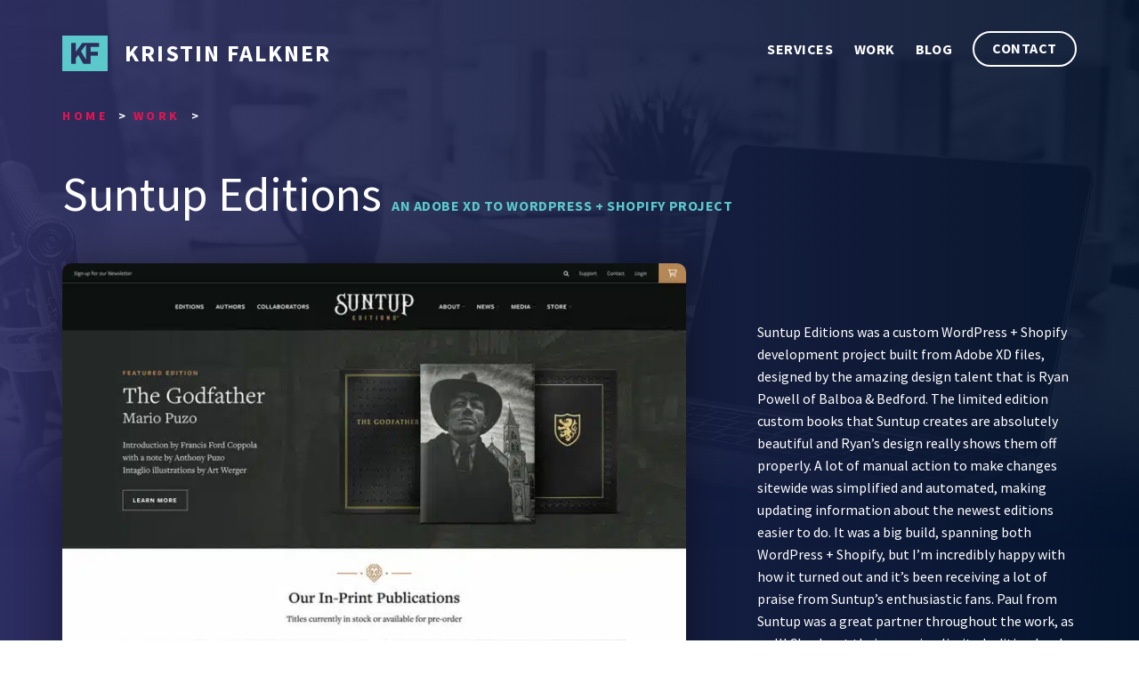

--- FILE ---
content_type: text/html; charset=UTF-8
request_url: https://www.kristinfalkner.com/portfolio/suntup-editions/
body_size: 6182
content:
<!doctype html>
<html lang="en-US">
<head>
	
  <meta charset="utf-8">	
  <meta http-equiv="X-UA-Compatible" content="IE=edge">
		
		<meta name="viewport" content="width=device-width, initial-scale=1">
		<meta class="foundation-mq">
		
		<!-- If Site Icon isn't set in customizer -->
					<!-- Icons & Favicons -->
			<link rel="icon" href="https://www.kristinfalkner.com/wp-content/themes/kfalkner-wp/favicon.png">
			<link href="https://www.kristinfalkner.com/wp-content/themes/kfalkner-wp/images/apple-icon-touch.png" rel="apple-touch-icon" />
			<!--[if IE]>
				<link rel="shortcut icon" href="https://www.kristinfalkner.com/wp-content/themes/kfalkner-wp/favicon.ico">
			<![endif]-->
			<meta name="msapplication-TileColor" content="#ffffff">
			<meta name="msapplication-TileImage" content="https://www.kristinfalkner.com/wp-content/themes/kfalkner-wp/images/win8-tile-icon.png">
			<meta name="theme-color" content="#424242">
				
		<link rel="preload" href="https://www.kristinfalkner.com/wp-content/themes/kfalkner-wp/fonts/source-sans-pro-v19-latin-regular.woff2" as="font" type="font/woff2" crossorigin>
		<link rel="preload" href="https://www.kristinfalkner.com/wp-content/themes/kfalkner-wp/fonts/source-sans-pro-v19-latin-italic.woff2" as="font" type="font/woff2" crossorigin>
		<link rel="preload" href="https://www.kristinfalkner.com/wp-content/themes/kfalkner-wp/fonts/source-sans-pro-v19-latin-600.woff2" as="font" type="font/woff2" crossorigin>
		<link rel="preload" href="https://www.kristinfalkner.com/wp-content/themes/kfalkner-wp/fonts/source-sans-pro-v19-latin-700.woff2" as="font" type="font/woff2" crossorigin>
		<link rel="preload" href="https://www.kristinfalkner.com/wp-content/themes/kfalkner-wp/fonts/source-sans-pro-v19-latin-700italic.woff2" as="font" type="font/woff2" crossorigin>

		<title>Suntup Editions - Kristin Falkner</title>
<link crossorigin data-rocket-preconnect href="https://www.googletagmanager.com" rel="preconnect"><link rel="preload" data-rocket-preload as="image" imagesrcset="https://www.kristinfalkner.com/wp-content/uploads/2023/02/suntup-featured-743x1024.jpg.webp 743w, https://www.kristinfalkner.com/wp-content/uploads/2023/02/suntup-featured-218x300.jpg.webp 218w, https://www.kristinfalkner.com/wp-content/uploads/2023/02/suntup-featured-768x1058.jpg.webp 768w, https://www.kristinfalkner.com/wp-content/uploads/2023/02/suntup-featured-530x730.jpg.webp 530w, https://www.kristinfalkner.com/wp-content/uploads/2023/02/suntup-featured.jpg.webp 1060w" imagesizes="(max-width: 743px) 100vw, 743px" fetchpriority="high">
	<style>img:is([sizes="auto" i], [sizes^="auto," i]) { contain-intrinsic-size: 3000px 1500px }</style>
	<meta name="dc.title" content="Suntup Editions - Kristin Falkner">
<meta name="dc.description" content="Suntup Editions was a custom WordPress + Shopify development project built from Adobe XD files, designed by the amazing design talent that is Ryan Powell of Balboa &amp; Bedford. The limited edition custom books that Suntup creates are absolutely beautiful and Ryan&#039;s design really shows them off properly. A lot&hellip;">
<meta name="dc.relation" content="https://www.kristinfalkner.com/portfolio/suntup-editions/">
<meta name="dc.source" content="https://www.kristinfalkner.com/">
<meta name="dc.language" content="en_US">
<meta name="description" content="Suntup Editions was a custom WordPress + Shopify development project built from Adobe XD files, designed by the amazing design talent that is Ryan Powell of Balboa &amp; Bedford. The limited edition custom books that Suntup creates are absolutely beautiful and Ryan&#039;s design really shows them off properly. A lot&hellip;">
<meta name="robots" content="index, follow, max-snippet:-1, max-image-preview:large, max-video-preview:-1">
<link rel="canonical" href="https://www.kristinfalkner.com/portfolio/suntup-editions/">
<meta property="og:url" content="https://www.kristinfalkner.com/portfolio/suntup-editions/">
<meta property="og:site_name" content="Kristin Falkner">
<meta property="og:locale" content="en_US">
<meta property="og:type" content="article">
<meta property="og:title" content="Suntup Editions - Kristin Falkner">
<meta property="og:description" content="Suntup Editions was a custom WordPress + Shopify development project built from Adobe XD files, designed by the amazing design talent that is Ryan Powell of Balboa &amp; Bedford. The limited edition custom books that Suntup creates are absolutely beautiful and Ryan&#039;s design really shows them off properly. A lot&hellip;">
<meta property="og:image" content="https://www.kristinfalkner.com/wp-content/uploads/2023/02/suntup-featured.jpg">
<meta property="og:image:secure_url" content="https://www.kristinfalkner.com/wp-content/uploads/2023/02/suntup-featured.jpg">
<meta property="og:image:width" content="1060">
<meta property="og:image:height" content="1460">
<meta name="twitter:card" content="summary_large_image">
<meta name="twitter:site" content="kristincodeswp">
<meta name="twitter:creator" content="kristincodeswp">
<meta name="twitter:title" content="Suntup Editions - Kristin Falkner">
<meta name="twitter:description" content="Suntup Editions was a custom WordPress + Shopify development project built from Adobe XD files, designed by the amazing design talent that is Ryan Powell of Balboa &amp; Bedford. The limited edition custom books that Suntup creates are absolutely beautiful and Ryan&#039;s design really shows them off properly. A lot&hellip;">
<meta name="twitter:image" content="https://www.kristinfalkner.com/wp-content/uploads/2023/02/suntup-featured-743x1024.jpg">
<style id='classic-theme-styles-inline-css' type='text/css'>
/*! This file is auto-generated */
.wp-block-button__link{color:#fff;background-color:#32373c;border-radius:9999px;box-shadow:none;text-decoration:none;padding:calc(.667em + 2px) calc(1.333em + 2px);font-size:1.125em}.wp-block-file__button{background:#32373c;color:#fff;text-decoration:none}
</style>
<style id='wpseopress-local-business-style-inline-css' type='text/css'>
span.wp-block-wpseopress-local-business-field{margin-right:8px}

</style>
<style id='wpseopress-table-of-contents-style-inline-css' type='text/css'>
.wp-block-wpseopress-table-of-contents li.active>a{font-weight:bold}

</style>
<link rel='stylesheet' id='enlighterjs-css' href='https://www.kristinfalkner.com/wp-content/plugins/enlighter/cache/enlighterjs.min.css?ver=FtCiNuVIis5aUqJ' type='text/css' media='all' />
<link data-minify="1" rel='stylesheet' id='theme-style-css' href='https://www.kristinfalkner.com/wp-content/cache/min/1/wp-content/themes/kfalkner-wp/style.min.css?ver=1748618690' type='text/css' media='all' />
<script type="text/javascript" src="https://www.kristinfalkner.com/wp-includes/js/jquery/jquery.min.js?ver=3.7.1" id="jquery-core-js"></script>
<script type="text/javascript" src="https://www.kristinfalkner.com/wp-includes/js/jquery/jquery-migrate.min.js?ver=3.4.1" id="jquery-migrate-js"></script>
<link rel="alternate" title="oEmbed (JSON)" type="application/json+oembed" href="https://www.kristinfalkner.com/wp-json/oembed/1.0/embed?url=https%3A%2F%2Fwww.kristinfalkner.com%2Fportfolio%2Fsuntup-editions%2F" />
<link rel="alternate" title="oEmbed (XML)" type="text/xml+oembed" href="https://www.kristinfalkner.com/wp-json/oembed/1.0/embed?url=https%3A%2F%2Fwww.kristinfalkner.com%2Fportfolio%2Fsuntup-editions%2F&#038;format=xml" />
<style>.breadcrumb {list-style:none;margin:0;padding-inline-start:0;}.breadcrumb li {margin:0;display:inline-block;position:relative;}.breadcrumb li::after{content:' > ';margin-left:5px;margin-right:5px;}.breadcrumb li:last-child::after{display:none}</style>
<script async src='https://www.googletagmanager.com/gtag/js?id=G-Q75VM1FZL7'></script><script>
window.dataLayer = window.dataLayer || [];
function gtag(){dataLayer.push(arguments);}gtag('js', new Date());
gtag('set', 'cookie_domain', 'auto');
gtag('set', 'cookie_flags', 'SameSite=None;Secure');

 gtag('config', 'G-Q75VM1FZL7' , {});

</script>
<noscript><style id="rocket-lazyload-nojs-css">.rll-youtube-player, [data-lazy-src]{display:none !important;}</style></noscript>
	<meta name="generator" content="WP Rocket 3.20.0.3" data-wpr-features="wpr_lazyload_images wpr_preconnect_external_domains wpr_oci wpr_minify_css wpr_desktop" /></head>

	<body class="wp-singular portfolio-template-default single single-portfolio postid-7433 wp-theme-kfalkner-wp">

		<a class="screen-reader-text" href="#content">Skip to main content</a>
		
		<div id="menu" class="mobile-menu" :aria-hidden="isOpen">
  
  <div class="mobile-menu__inner" x-data="navToggle" x-on:keydown.escape="hide()">
    
    <div class="mobile-menu__header">
      
      <a class="mobile-menu__logo" href="https://www.kristinfalkner.com/">Kristin Falkner</a>

      <button id="menu-close" :aria-expanded="isOpen" aria-controls="menu" class="mobile-menu__close" @click="hide()">Close Menu</button>
      
    </div>

    <div class="mobile-menu__nav">
      
      <div class="menu-mobile-menu-container"><ul id="menu-mobile-menu" class="menu"><li id="menu-item-2066" class="menu-item menu-item-type-post_type menu-item-object-page menu-item-2066"><a href="https://www.kristinfalkner.com/services/">Services</a></li>
<li id="menu-item-2065" class="menu-item menu-item-type-post_type menu-item-object-page menu-item-2065"><a href="https://www.kristinfalkner.com/portfolio/">Work</a></li>
<li id="menu-item-2068" class="menu-item menu-item-type-post_type menu-item-object-page current_page_parent menu-item-2068"><a href="https://www.kristinfalkner.com/blog/">Blog</a></li>
<li id="menu-item-2067" class="menu-item menu-item-type-post_type menu-item-object-page menu-item-2067"><a href="https://www.kristinfalkner.com/faq/">FAQ</a></li>
<li id="menu-item-2069" class="menu-item menu-item-type-custom menu-item-object-custom menu-item-2069"><a href="mailto:kristin@kristinfalkner.com">Send Email</a></li>
</ul></div>
    </div>

    <div class="mobile-menu__footer">
      <a class="button" href="https://www.kristinfalkner.com/contact/"><span>Get a Quote</span></a>
    </div>

  </div>

</div>		
		<header class="header">

			<div class="header__inner">

				<a class="header__logo" href="https://www.kristinfalkner.com/">Kristin Falkner</a>

				<div class="header__nav"><ul id="menu-main-menu" class="menu"><li id="menu-item-2007" class="menu-item menu-item-type-post_type menu-item-object-page menu-item-2007"><a href="https://www.kristinfalkner.com/services/">Services</a></li>
<li id="menu-item-2041" class="menu-item menu-item-type-post_type menu-item-object-page menu-item-2041"><a href="https://www.kristinfalkner.com/portfolio/">Work</a></li>
<li id="menu-item-1835" class="blog-link menu-item menu-item-type-post_type menu-item-object-page current_page_parent menu-item-1835"><a href="https://www.kristinfalkner.com/blog/">Blog</a></li>
<li id="menu-item-1950" class="btn-wrapper menu-item menu-item-type-post_type menu-item-object-page menu-item-1950"><a href="https://www.kristinfalkner.com/contact/">Contact</a></li>
</ul></div>
				<button id="nav-open" :aria-expanded="isOpen" aria-controls="menu" class="header__toggle" x-data="navToggle" @click="toggle()" x-on:keydown.escape="hide()">Menu</button>

			</div>
		
		</header>
		
		<main id="content">
	<section class="portfolio-detail grid-container">
  
  <div class="portfolio-detail__inner grid-x grid-padding-x">

    <div class="cell">

      <div class="post-detail__breadcrumbs">
        <nav aria-label="breadcrumb"><ol class="breadcrumb" itemscope itemtype="https://schema.org/BreadcrumbList"><li class="breadcrumb-item" itemprop="itemListElement" itemscope itemtype="https://schema.org/ListItem"><a itemscope itemtype="http://schema.org/WebPage" itemprop="item" itemid="https://www.kristinfalkner.com/" href="https://www.kristinfalkner.com/"><span itemprop="name">Home</span></a><meta itemprop="position" content="1" /></li><li class="breadcrumb-item" itemprop="itemListElement" itemscope itemtype="https://schema.org/ListItem"><a itemscope itemtype="http://schema.org/WebPage" itemprop="item" itemid="https://www.kristinfalkner.com/portfolio/" href="https://www.kristinfalkner.com/portfolio/"><span itemprop="name">Work</span></a><meta itemprop="position" content="2" /></li><li class="breadcrumb-item active" aria-current="page" itemprop="itemListElement" itemscope itemtype="https://schema.org/ListItem"><span itemprop="name">Suntup Editions</span><meta itemprop="position" content="3" /></li></ol></nav>
      </div>
      
      <h1 class="page-header">Suntup Editions <span>An Adobe XD to WordPress + Shopify Project</span></h1>

    </div>

    <div class="portfolio-detail__intro cell">

      <div class="portfolio-detail__intro-image">
        <picture class="attachment-large size-large wp-post-image" decoding="async" fetchpriority="high">
<source type="image/webp" srcset="https://www.kristinfalkner.com/wp-content/uploads/2023/02/suntup-featured-743x1024.jpg.webp 743w, https://www.kristinfalkner.com/wp-content/uploads/2023/02/suntup-featured-218x300.jpg.webp 218w, https://www.kristinfalkner.com/wp-content/uploads/2023/02/suntup-featured-768x1058.jpg.webp 768w, https://www.kristinfalkner.com/wp-content/uploads/2023/02/suntup-featured-530x730.jpg.webp 530w, https://www.kristinfalkner.com/wp-content/uploads/2023/02/suntup-featured.jpg.webp 1060w" sizes="(max-width: 743px) 100vw, 743px"/>
<img data-no-lazy="" width="743" height="1024" src="https://www.kristinfalkner.com/wp-content/uploads/2023/02/suntup-featured-743x1024.jpg" alt="" decoding="async" fetchpriority="high" srcset="https://www.kristinfalkner.com/wp-content/uploads/2023/02/suntup-featured-743x1024.jpg 743w, https://www.kristinfalkner.com/wp-content/uploads/2023/02/suntup-featured-218x300.jpg 218w, https://www.kristinfalkner.com/wp-content/uploads/2023/02/suntup-featured-768x1058.jpg 768w, https://www.kristinfalkner.com/wp-content/uploads/2023/02/suntup-featured-530x730.jpg 530w, https://www.kristinfalkner.com/wp-content/uploads/2023/02/suntup-featured.jpg 1060w" sizes="(max-width: 743px) 100vw, 743px"/>
</picture>
      </div>

      <div class="portfolio-detail__intro-text">

        
<p>Suntup Editions was a custom WordPress + Shopify development project built from Adobe XD files, designed by the amazing design talent that is Ryan Powell of Balboa &amp; Bedford. The limited edition custom books that Suntup creates are absolutely beautiful and Ryan&#8217;s design really shows them off properly. A lot of manual action to make changes sitewide was simplified and automated, making updating information about the newest editions easier to do. It was a big build, spanning both WordPress + Shopify, but I&#8217;m incredibly happy with how it turned out and it&#8217;s been receiving a lot of praise from Suntup&#8217;s enthusiastic fans. Paul from Suntup was a great partner throughout the work, as well! Check out their amazing limited edition books if you get the opportunity.</p>



<h2 class="wp-block-heading">Notable Website Features</h2>



<ul class="wp-block-list">
<li>Shopify e-commerce integration</li>



<li>Advanced automation logic</li>



<li>CSS animations</li>



<li>Custom WordPress blocks</li>



<li>Custom WordPress form styling</li>



<li>Custom post types &amp; taxonomies</li>
</ul>

        <!--<a class="button" href="https://suntup.press" target="_blank" rel="noopener"><span>Visit Website</span></a>-->

        <div class="portfolio-detail__intro-credit">

          <h3>Designed By</h3>

          <p>Suntup Editions was designed by Ryan Powell of <a href="https://balboaandbedford.com" target="_blank" rel="noopener">Balboa &amp; Bedford</a>. Adobe XD files were handed off and turned into a custom WordPress theme and matching Shopify theme.</p>

        </div>

      </div>

    </div>

  </div>

</section>

<section class="grid-container">

    <div class="grid-x grid-padding-x">
        
      <div class="portfolio__grid-col cell large-6">

                <div class="portfolio__grid-item">
                      <picture>
<source type="image/webp" data-lazy-srcset="https://www.kristinfalkner.com/wp-content/uploads/2023/02/suntup-square-portfolio-370x370.jpg.webp 370w, https://www.kristinfalkner.com/wp-content/uploads/2023/02/suntup-square-portfolio-760x760.jpg.webp 760w, https://www.kristinfalkner.com/wp-content/uploads/2023/02/suntup-square-portfolio-1520x1520.jpg.webp 1520w"/>
<img data-lazy-srcset="https://www.kristinfalkner.com/wp-content/uploads/2023/02/suntup-square-portfolio-370x370.jpg 370w, https://www.kristinfalkner.com/wp-content/uploads/2023/02/suntup-square-portfolio-760x760.jpg 760w, https://www.kristinfalkner.com/wp-content/uploads/2023/02/suntup-square-portfolio-1520x1520.jpg 1520w" src="data:image/svg+xml,%3Csvg%20xmlns='http://www.w3.org/2000/svg'%20viewBox='0%200%200%200'%3E%3C/svg%3E" alt="" data-lazy-src="https://www.kristinfalkner.com/wp-content/uploads/2023/02/suntup-square-portfolio-760x760.jpg"/><noscript><img srcset="https://www.kristinfalkner.com/wp-content/uploads/2023/02/suntup-square-portfolio-370x370.jpg 370w, https://www.kristinfalkner.com/wp-content/uploads/2023/02/suntup-square-portfolio-760x760.jpg 760w, https://www.kristinfalkner.com/wp-content/uploads/2023/02/suntup-square-portfolio-1520x1520.jpg 1520w" src="https://www.kristinfalkner.com/wp-content/uploads/2023/02/suntup-square-portfolio-760x760.jpg" alt=""/></noscript>
</picture>

                  </div>
                <div class="portfolio__grid-item">
                      <picture>
<source type="image/webp" data-lazy-srcset="https://www.kristinfalkner.com/wp-content/uploads/2023/02/suntup-editions-530x730.jpg.webp 530w, https://www.kristinfalkner.com/wp-content/uploads/2023/02/suntup-editions-1060x1460.jpg.webp 1060w"/>
<img data-lazy-srcset="https://www.kristinfalkner.com/wp-content/uploads/2023/02/suntup-editions-530x730.jpg 530w, https://www.kristinfalkner.com/wp-content/uploads/2023/02/suntup-editions-1060x1460.jpg 1060w" src="data:image/svg+xml,%3Csvg%20xmlns='http://www.w3.org/2000/svg'%20viewBox='0%200%200%200'%3E%3C/svg%3E" alt="" data-lazy-src="https://www.kristinfalkner.com/wp-content/uploads/2023/02/suntup-editions-1060x1460.jpg"/><noscript><img srcset="https://www.kristinfalkner.com/wp-content/uploads/2023/02/suntup-editions-530x730.jpg 530w, https://www.kristinfalkner.com/wp-content/uploads/2023/02/suntup-editions-1060x1460.jpg 1060w" src="https://www.kristinfalkner.com/wp-content/uploads/2023/02/suntup-editions-1060x1460.jpg" alt=""/></noscript>
</picture>

                  </div>
                <div class="portfolio__grid-item">
                      <picture>
<source type="image/webp" data-lazy-srcset="https://www.kristinfalkner.com/wp-content/uploads/2023/02/suntup-status-530x730.jpg.webp 530w, https://www.kristinfalkner.com/wp-content/uploads/2023/02/suntup-status-1060x1460.jpg.webp 1060w"/>
<img data-lazy-srcset="https://www.kristinfalkner.com/wp-content/uploads/2023/02/suntup-status-530x730.jpg 530w, https://www.kristinfalkner.com/wp-content/uploads/2023/02/suntup-status-1060x1460.jpg 1060w" src="data:image/svg+xml,%3Csvg%20xmlns='http://www.w3.org/2000/svg'%20viewBox='0%200%200%200'%3E%3C/svg%3E" alt="" data-lazy-src="https://www.kristinfalkner.com/wp-content/uploads/2023/02/suntup-status-1060x1460.jpg"/><noscript><img srcset="https://www.kristinfalkner.com/wp-content/uploads/2023/02/suntup-status-530x730.jpg 530w, https://www.kristinfalkner.com/wp-content/uploads/2023/02/suntup-status-1060x1460.jpg 1060w" src="https://www.kristinfalkner.com/wp-content/uploads/2023/02/suntup-status-1060x1460.jpg" alt=""/></noscript>
</picture>

                  </div>
                
                <div class="portfolio__grid-item portfolio__grid-item--mobile">
          <picture>
<source type="image/webp" data-lazy-srcset="https://www.kristinfalkner.com/wp-content/uploads/2023/02/suntup-mobile.png.webp"/>
<img src="data:image/svg+xml,%3Csvg%20xmlns='http://www.w3.org/2000/svg'%20viewBox='0%200%200%200'%3E%3C/svg%3E" alt="" data-lazy-src="https://www.kristinfalkner.com/wp-content/uploads/2023/02/suntup-mobile.png"/><noscript><img src="https://www.kristinfalkner.com/wp-content/uploads/2023/02/suntup-mobile.png" alt=""/></noscript>
</picture>

        </div>
        
      </div>

      <div class="portfolio__grid-col cell large-6">

                <div class="portfolio__grid-item">
          <picture>
<source type="image/webp" data-lazy-srcset="https://www.kristinfalkner.com/wp-content/uploads/2023/02/suntup-galleries-530x730.jpg.webp 530w, https://www.kristinfalkner.com/wp-content/uploads/2023/02/suntup-galleries-1060x1460.jpg.webp 1060w"/>
<img data-lazy-srcset="https://www.kristinfalkner.com/wp-content/uploads/2023/02/suntup-galleries-530x730.jpg 530w, https://www.kristinfalkner.com/wp-content/uploads/2023/02/suntup-galleries-1060x1460.jpg 1060w" src="data:image/svg+xml,%3Csvg%20xmlns='http://www.w3.org/2000/svg'%20viewBox='0%200%200%200'%3E%3C/svg%3E" alt="" data-lazy-src="https://www.kristinfalkner.com/wp-content/uploads/2023/02/suntup-galleries-1060x1460.jpg"/><noscript><img srcset="https://www.kristinfalkner.com/wp-content/uploads/2023/02/suntup-galleries-530x730.jpg 530w, https://www.kristinfalkner.com/wp-content/uploads/2023/02/suntup-galleries-1060x1460.jpg 1060w" src="https://www.kristinfalkner.com/wp-content/uploads/2023/02/suntup-galleries-1060x1460.jpg" alt=""/></noscript>
</picture>

        </div>
                <div class="portfolio__grid-item">
          <picture>
<source type="image/webp" data-lazy-srcset="https://www.kristinfalkner.com/wp-content/uploads/2023/02/suntup-product-530x730.jpg.webp 530w, https://www.kristinfalkner.com/wp-content/uploads/2023/02/suntup-product-1060x1460.jpg.webp 1060w"/>
<img data-lazy-srcset="https://www.kristinfalkner.com/wp-content/uploads/2023/02/suntup-product-530x730.jpg 530w, https://www.kristinfalkner.com/wp-content/uploads/2023/02/suntup-product-1060x1460.jpg 1060w" src="data:image/svg+xml,%3Csvg%20xmlns='http://www.w3.org/2000/svg'%20viewBox='0%200%200%200'%3E%3C/svg%3E" alt="" data-lazy-src="https://www.kristinfalkner.com/wp-content/uploads/2023/02/suntup-product-1060x1460.jpg"/><noscript><img srcset="https://www.kristinfalkner.com/wp-content/uploads/2023/02/suntup-product-530x730.jpg 530w, https://www.kristinfalkner.com/wp-content/uploads/2023/02/suntup-product-1060x1460.jpg 1060w" src="https://www.kristinfalkner.com/wp-content/uploads/2023/02/suntup-product-1060x1460.jpg" alt=""/></noscript>
</picture>

        </div>
                <div class="portfolio__grid-item">
          <picture>
<source type="image/webp" data-lazy-srcset="https://www.kristinfalkner.com/wp-content/uploads/2023/02/suntup-contact-530x730.jpg.webp 530w, https://www.kristinfalkner.com/wp-content/uploads/2023/02/suntup-contact-1060x1460.jpg.webp 1060w"/>
<img data-lazy-srcset="https://www.kristinfalkner.com/wp-content/uploads/2023/02/suntup-contact-530x730.jpg 530w, https://www.kristinfalkner.com/wp-content/uploads/2023/02/suntup-contact-1060x1460.jpg 1060w" src="data:image/svg+xml,%3Csvg%20xmlns='http://www.w3.org/2000/svg'%20viewBox='0%200%200%200'%3E%3C/svg%3E" alt="" data-lazy-src="https://www.kristinfalkner.com/wp-content/uploads/2023/02/suntup-contact-1060x1460.jpg"/><noscript><img srcset="https://www.kristinfalkner.com/wp-content/uploads/2023/02/suntup-contact-530x730.jpg 530w, https://www.kristinfalkner.com/wp-content/uploads/2023/02/suntup-contact-1060x1460.jpg 1060w" src="https://www.kristinfalkner.com/wp-content/uploads/2023/02/suntup-contact-1060x1460.jpg" alt=""/></noscript>
</picture>

        </div>
        
        <div class="portfolio__grid-services">
            
          <p>Are you looking for a reliable, skilled WordPress developer? Are you an agency with overflow work and you need someone to be a seamless extension of your in-house team? Learn more about my services and how I can help bring your design to life.</p>

          <a class="button" href="https://www.kristinfalkner.com/services/" target="_blank" rel="noopener"><span>View Services</span></a>
            
        </div>

      </div>

    </div>

  </div>

</section>
    
    </main>
    <!--</END MAIN>-->
    <footer class="footer">
      
      <div class="footer__inner grid-container">

        <div class="footer__wrapper grid-x grid-padding-x">

          <div class="footer__contact cell large-3">

            <h3>Get in Touch</h3>

            <p>Have a question not listed in the <a href="https://www.kristinfalkner.com/faq/">FAQs</a>? Email me at <a href="mailto:kristin@kristinfalkner.com">kristin@kristinfalkner.com</a></p>
<p>Want to discuss your next project?</p>

            <a class="button" href="https://www.kristinfalkner.com/contact/"><span>Get a Quote</span></a>

          </div>

          <div class="footer__bio cell large-6">
            
            <h3>About</h3>

            <p>Hi, I&#8217;m Kristin! I&#8217;m a freelance WordPress developer who currently splits time between <a href="https://www.kristinfalkner.com/kansas-city-wordpress-developer/">Kansas City, MO</a> and <a href="https://www.kristinfalkner.com/los-angeles-wordpress-developer/">Los Angeles, CA</a>. I also travel often &amp; whenever I can, as one of my favorite things about what I do is the ability to do it from anywhere with wifi. I&#8217;ve been specializing in custom WordPress development for over a decade and I&#8217;ve been fortunate enough to work with clients of all sizes spanning across the U.S. and beyond over that time. I&#8217;d love the chance to talk about how I can help make your next <a href="https://www.kristinfalkner.com/services/custom-wordpress-themes/">WordPress</a> or <a href="https://www.kristinfalkner.com/services/custom-shopify-themes/">Shopify</a> project a success.</p>

          </div>

          <div class="footer__nav cell large-3">
            
            <ul id="menu-footer-menu" class="menu"><li id="menu-item-27" class="menu-item menu-item-type-post_type menu-item-object-page menu-item-home menu-item-27"><a href="https://www.kristinfalkner.com/">Home</a></li>
<li id="menu-item-2020" class="menu-item menu-item-type-post_type menu-item-object-page menu-item-2020"><a href="https://www.kristinfalkner.com/services/">Services</a></li>
<li id="menu-item-2040" class="menu-item menu-item-type-post_type menu-item-object-page menu-item-2040"><a href="https://www.kristinfalkner.com/portfolio/">Work</a></li>
<li id="menu-item-7550" class="menu-item menu-item-type-custom menu-item-object-custom menu-item-7550"><a target="_blank" href="https://wpfieldwork.com/website-planning-for-wordpress-developers/">Course</a></li>
<li id="menu-item-2019" class="menu-item menu-item-type-post_type menu-item-object-page current_page_parent menu-item-2019"><a href="https://www.kristinfalkner.com/blog/">Blog</a></li>
<li id="menu-item-7549" class="menu-item menu-item-type-custom menu-item-object-custom menu-item-7549"><a target="_blank" href="https://wpfieldwork.com">Tutorials</a></li>
<li id="menu-item-2018" class="menu-item menu-item-type-post_type menu-item-object-page menu-item-2018"><a href="https://www.kristinfalkner.com/faq/">FAQ</a></li>
<li id="menu-item-2021" class="menu-item menu-item-type-post_type menu-item-object-page menu-item-2021"><a href="https://www.kristinfalkner.com/contact/">Contact</a></li>
</ul>
            <p class="footer__copyright">
              &copy; 2025 Kristin Falkner.<br/>
              All Rights Reserved.<br/>
              <a href="https://www.kristinfalkner.com/privacy-policy/">Privacy Policy</a>
            </p>

            <a class="footer__hosting" href="https://kinsta.com/?kaid=CXTCDXFPIZNH" target="_blank" rel="noopener nofollow">Hosted with <span>Kinsta</span></a>

          </div>

        </div>

      </div>

    </footer>
  
    <script type="speculationrules">
{"prefetch":[{"source":"document","where":{"and":[{"href_matches":"\/*"},{"not":{"href_matches":["\/wp-*.php","\/wp-admin\/*","\/wp-content\/uploads\/*","\/wp-content\/*","\/wp-content\/plugins\/*","\/wp-content\/themes\/kfalkner-wp\/*","\/*\\?(.+)"]}},{"not":{"selector_matches":"a[rel~=\"nofollow\"]"}},{"not":{"selector_matches":".no-prefetch, .no-prefetch a"}}]},"eagerness":"conservative"}]}
</script>
<script type="text/javascript" src="https://www.kristinfalkner.com/wp-content/plugins/enlighter/cache/enlighterjs.min.js?ver=FtCiNuVIis5aUqJ" id="enlighterjs-js"></script>
<script type="text/javascript" id="enlighterjs-js-after">
/* <![CDATA[ */
!function(e,n){if("undefined"!=typeof EnlighterJS){var o={"selectors":{"block":"pre.EnlighterJSRAW","inline":"code.EnlighterJSRAW"},"options":{"indent":2,"ampersandCleanup":true,"linehover":true,"rawcodeDbclick":false,"textOverflow":"break","linenumbers":true,"theme":"atomic","language":"php","retainCssClasses":false,"collapse":false,"toolbarOuter":"","toolbarTop":"{BTN_RAW}{BTN_COPY}{BTN_WINDOW}{BTN_WEBSITE}","toolbarBottom":""}};(e.EnlighterJSINIT=function(){EnlighterJS.init(o.selectors.block,o.selectors.inline,o.options)})()}else{(n&&(n.error||n.log)||function(){})("Error: EnlighterJS resources not loaded yet!")}}(window,console);
/* ]]> */
</script>
<script type="text/javascript" src="https://www.kristinfalkner.com/wp-content/themes/kfalkner-wp/js/theme.min.js?ver=1721333929" id="site-js-js"></script>
<script>window.lazyLoadOptions=[{elements_selector:"img[data-lazy-src],.rocket-lazyload",data_src:"lazy-src",data_srcset:"lazy-srcset",data_sizes:"lazy-sizes",class_loading:"lazyloading",class_loaded:"lazyloaded",threshold:300,callback_loaded:function(element){if(element.tagName==="IFRAME"&&element.dataset.rocketLazyload=="fitvidscompatible"){if(element.classList.contains("lazyloaded")){if(typeof window.jQuery!="undefined"){if(jQuery.fn.fitVids){jQuery(element).parent().fitVids()}}}}}},{elements_selector:".rocket-lazyload",data_src:"lazy-src",data_srcset:"lazy-srcset",data_sizes:"lazy-sizes",class_loading:"lazyloading",class_loaded:"lazyloaded",threshold:300,}];window.addEventListener('LazyLoad::Initialized',function(e){var lazyLoadInstance=e.detail.instance;if(window.MutationObserver){var observer=new MutationObserver(function(mutations){var image_count=0;var iframe_count=0;var rocketlazy_count=0;mutations.forEach(function(mutation){for(var i=0;i<mutation.addedNodes.length;i++){if(typeof mutation.addedNodes[i].getElementsByTagName!=='function'){continue}
if(typeof mutation.addedNodes[i].getElementsByClassName!=='function'){continue}
images=mutation.addedNodes[i].getElementsByTagName('img');is_image=mutation.addedNodes[i].tagName=="IMG";iframes=mutation.addedNodes[i].getElementsByTagName('iframe');is_iframe=mutation.addedNodes[i].tagName=="IFRAME";rocket_lazy=mutation.addedNodes[i].getElementsByClassName('rocket-lazyload');image_count+=images.length;iframe_count+=iframes.length;rocketlazy_count+=rocket_lazy.length;if(is_image){image_count+=1}
if(is_iframe){iframe_count+=1}}});if(image_count>0||iframe_count>0||rocketlazy_count>0){lazyLoadInstance.update()}});var b=document.getElementsByTagName("body")[0];var config={childList:!0,subtree:!0};observer.observe(b,config)}},!1)</script><script data-no-minify="1" async src="https://www.kristinfalkner.com/wp-content/plugins/wp-rocket/assets/js/lazyload/17.8.3/lazyload.min.js"></script>    
  <script>var rocket_beacon_data = {"ajax_url":"https:\/\/www.kristinfalkner.com\/wp-admin\/admin-ajax.php","nonce":"32c88883a9","url":"https:\/\/www.kristinfalkner.com\/portfolio\/suntup-editions","is_mobile":false,"width_threshold":1600,"height_threshold":700,"delay":500,"debug":null,"status":{"atf":true,"lrc":false,"preconnect_external_domain":true},"elements":"img, video, picture, p, main, div, li, svg, section, header, span","lrc_threshold":1800,"preconnect_external_domain_elements":["link","script","iframe"],"preconnect_external_domain_exclusions":["static.cloudflareinsights.com","rel=\"profile\"","rel=\"preconnect\"","rel=\"dns-prefetch\"","rel=\"icon\""]}</script><script data-name="wpr-wpr-beacon" src='https://www.kristinfalkner.com/wp-content/plugins/wp-rocket/assets/js/wpr-beacon.min.js' async></script></body>

</html>
<!-- This website is like a Rocket, isn't it? Performance optimized by WP Rocket. Learn more: https://wp-rocket.me -->

--- FILE ---
content_type: text/css; charset=UTF-8
request_url: https://www.kristinfalkner.com/wp-content/cache/min/1/wp-content/themes/kfalkner-wp/style.min.css?ver=1748618690
body_size: 14835
content:
@charset "utf-8";@font-face{font-family:"Source Sans Pro";font-style:normal;font-weight:400;font-display:swap;src:url(../../../../../../themes/kfalkner-wp/fonts/source-sans-pro-v19-latin-regular.eot);src:url(../../../../../../themes/kfalkner-wp/fonts/source-sans-pro-v19-latin-regular.eot?#iefix) format("embedded-opentype"),url(../../../../../../themes/kfalkner-wp/fonts/source-sans-pro-v19-latin-regular.woff2) format("woff2"),url(../../../../../../themes/kfalkner-wp/fonts/source-sans-pro-v19-latin-regular.woff) format("woff"),url(../../../../../../themes/kfalkner-wp/fonts/source-sans-pro-v19-latin-regular.ttf) format("truetype"),url(../../../../../../themes/kfalkner-wp/fonts/source-sans-pro-v19-latin-regular.svg#SourceSansPro) format("svg")}@font-face{font-family:"Source Sans Pro";font-style:normal;font-weight:600;font-display:swap;src:url(../../../../../../themes/kfalkner-wp/fonts/source-sans-pro-v19-latin-600.eot);src:url(../../../../../../themes/kfalkner-wp/fonts/source-sans-pro-v19-latin-600.eot?#iefix) format("embedded-opentype"),url(../../../../../../themes/kfalkner-wp/fonts/source-sans-pro-v19-latin-600.woff2) format("woff2"),url(../../../../../../themes/kfalkner-wp/fonts/source-sans-pro-v19-latin-600.woff) format("woff"),url(../../../../../../themes/kfalkner-wp/fonts/source-sans-pro-v19-latin-600.ttf) format("truetype"),url(../../../../../../themes/kfalkner-wp/fonts/source-sans-pro-v19-latin-600.svg#SourceSansPro) format("svg")}@font-face{font-family:"Source Sans Pro";font-style:italic;font-weight:400;font-display:swap;src:url(../../../../../../themes/kfalkner-wp/fonts/source-sans-pro-v19-latin-italic.eot);src:url(../../../../../../themes/kfalkner-wp/fonts/source-sans-pro-v19-latin-italic.eot?#iefix) format("embedded-opentype"),url(../../../../../../themes/kfalkner-wp/fonts/source-sans-pro-v19-latin-italic.woff2) format("woff2"),url(../../../../../../themes/kfalkner-wp/fonts/source-sans-pro-v19-latin-italic.woff) format("woff"),url(../../../../../../themes/kfalkner-wp/fonts/source-sans-pro-v19-latin-italic.ttf) format("truetype"),url(../../../../../../themes/kfalkner-wp/fonts/source-sans-pro-v19-latin-italic.svg#SourceSansPro) format("svg")}@font-face{font-family:"Source Sans Pro";font-style:normal;font-weight:700;font-display:swap;src:url(../../../../../../themes/kfalkner-wp/fonts/source-sans-pro-v19-latin-700.eot);src:url(../../../../../../themes/kfalkner-wp/fonts/source-sans-pro-v19-latin-700.eot?#iefix) format("embedded-opentype"),url(../../../../../../themes/kfalkner-wp/fonts/source-sans-pro-v19-latin-700.woff2) format("woff2"),url(../../../../../../themes/kfalkner-wp/fonts/source-sans-pro-v19-latin-700.woff) format("woff"),url(../../../../../../themes/kfalkner-wp/fonts/source-sans-pro-v19-latin-700.ttf) format("truetype"),url(../../../../../../themes/kfalkner-wp/fonts/source-sans-pro-v19-latin-700.svg#SourceSansPro) format("svg")}@font-face{font-family:"Source Sans Pro";font-style:italic;font-weight:700;font-display:swap;src:url(../../../../../../themes/kfalkner-wp/fonts/source-sans-pro-v19-latin-700italic.eot);src:url(../../../../../../themes/kfalkner-wp/fonts/source-sans-pro-v19-latin-700italic.eot?#iefix) format("embedded-opentype"),url(../../../../../../themes/kfalkner-wp/fonts/source-sans-pro-v19-latin-700italic.woff2) format("woff2"),url(../../../../../../themes/kfalkner-wp/fonts/source-sans-pro-v19-latin-700italic.woff) format("woff"),url(../../../../../../themes/kfalkner-wp/fonts/source-sans-pro-v19-latin-700italic.ttf) format("truetype"),url(../../../../../../themes/kfalkner-wp/fonts/source-sans-pro-v19-latin-700italic.svg#SourceSansPro) format("svg")}
/*! normalize.css v8.0.0 | MIT License | github.com/necolas/normalize.css */html{line-height:1.15;-webkit-text-size-adjust:100%}h1{font-size:2em;margin:.67em 0}hr{-webkit-box-sizing:content-box;-moz-box-sizing:content-box;box-sizing:content-box;overflow:visible}pre{font-family:monospace,monospace;font-size:1em}a{background-color:transparent}abbr[title]{border-bottom:0;-webkit-text-decoration:underline dotted;text-decoration:underline dotted}b,strong{font-weight:bolder}code,kbd,samp{font-family:monospace,monospace;font-size:1em}sub,sup{font-size:75%;line-height:0;position:relative;vertical-align:baseline}sub{bottom:-.25em}sup{top:-.5em}img{border-style:none}button,input,optgroup,select,textarea{font-size:100%;line-height:1.15;margin:0}button,input{overflow:visible}button,select{text-transform:none}[type=button],[type=reset],[type=submit],button{-webkit-appearance:button}[type=button]::-moz-focus-inner,[type=reset]::-moz-focus-inner,[type=submit]::-moz-focus-inner,button::-moz-focus-inner{border-style:none;padding:0}[type=button]:-moz-focusring,[type=reset]:-moz-focusring,[type=submit]:-moz-focusring,button:-moz-focusring{outline:1px dotted ButtonText}fieldset{padding:.35em .75em .625em}legend{-webkit-box-sizing:border-box;-moz-box-sizing:border-box;box-sizing:border-box;color:inherit;display:table;padding:0;white-space:normal}progress{vertical-align:baseline}textarea{overflow:auto}[type=checkbox],[type=radio]{-webkit-box-sizing:border-box;-moz-box-sizing:border-box;box-sizing:border-box;padding:0}[type=number]::-webkit-inner-spin-button,[type=number]::-webkit-outer-spin-button{height:auto}[type=search]{-webkit-appearance:textfield;outline-offset:-2px}[type=search]::-webkit-search-decoration{-webkit-appearance:none}::-webkit-file-upload-button{-webkit-appearance:button;font:inherit}details{display:block}summary{display:list-item}[hidden],template{display:none}[data-whatinput=mouse] *,[data-whatinput=mouse] :focus,[data-whatinput=touch] *,[data-whatinput=touch] :focus,[data-whatintent=mouse] *,[data-whatintent=mouse] :focus,[data-whatintent=touch] *,[data-whatintent=touch] :focus{outline:none}[draggable=false]{-webkit-touch-callout:none;-webkit-user-select:none}.foundation-mq{font-family:"small=0em&medium=46.25em&large=64em&xlarge=75em&xxlarge=90em"}html{-webkit-box-sizing:border-box;-moz-box-sizing:border-box;box-sizing:border-box;font-size:100%}*,:after,:before{-webkit-box-sizing:inherit;-moz-box-sizing:inherit;box-sizing:inherit}body{margin:0;padding:0;background:-webkit-gradient(linear,left top,right top,from(#2c2d60),to(#05142d));background:-webkit-linear-gradient(left,#2c2d60,#05142d);background:-o-linear-gradient(left,#2c2d60 0,#05142d 100%);background:linear-gradient(90deg,#2c2d60 0,#05142d);font-family:"Source Sans Pro",sans-serif;font-weight:400;line-height:1.5;color:#fff;-webkit-font-smoothing:antialiased;-moz-osx-font-smoothing:grayscale}img{display:inline-block;vertical-align:middle;max-width:100%;height:auto;-ms-interpolation-mode:bicubic}textarea{height:auto;min-height:50px;border-radius:0}select{-webkit-box-sizing:border-box;-moz-box-sizing:border-box;box-sizing:border-box;width:100%}.map_canvas embed,.map_canvas img,.map_canvas object,.mqa-display embed,.mqa-display img,.mqa-display object{max-width:none!important}button{padding:0;-webkit-appearance:none;-moz-appearance:none;appearance:none;border:0;border-radius:0;background:transparent;line-height:1;cursor:auto}[data-whatinput=mouse] button{outline:0}pre{overflow:auto;-webkit-overflow-scrolling:touch}button,input,optgroup,select,textarea{font-family:inherit}.is-visible{display:block!important}.is-hidden{display:none!important}.grid-container{max-width:75rem}.grid-container,.grid-container.fluid{padding-right:1.875rem;padding-left:1.875rem;margin-left:auto;margin-right:auto}.grid-container.fluid{max-width:100%}.grid-container.full{padding-right:0;padding-left:0;max-width:100%;margin-left:auto;margin-right:auto}.grid-x{display:-webkit-box;display:-webkit-flex;display:-ms-flexbox;display:flex;-webkit-box-orient:horizontal;-webkit-box-direction:normal;-webkit-flex-flow:row wrap;-ms-flex-flow:row wrap;flex-flow:row wrap}.cell{-webkit-box-flex:0;-webkit-flex:0 0 auto;-ms-flex:0 0 auto;flex:0 0 auto;min-height:0;min-width:0;width:100%}.cell.auto{-webkit-box-flex:1;-webkit-flex:1 1 0%;-ms-flex:1 1 0%;flex:1 1 0%}.cell.shrink{-webkit-box-flex:0;-webkit-flex:0 0 auto;-ms-flex:0 0 auto;flex:0 0 auto}.grid-x>.auto,.grid-x>.shrink{width:auto}.grid-x>.small-1,.grid-x>.small-10,.grid-x>.small-11,.grid-x>.small-12,.grid-x>.small-2,.grid-x>.small-3,.grid-x>.small-4,.grid-x>.small-5,.grid-x>.small-6,.grid-x>.small-7,.grid-x>.small-8,.grid-x>.small-9,.grid-x>.small-full,.grid-x>.small-shrink{-webkit-flex-basis:auto;-ms-flex-preferred-size:auto;flex-basis:auto}.grid-x>.small-1,.grid-x>.small-10,.grid-x>.small-11,.grid-x>.small-12,.grid-x>.small-2,.grid-x>.small-3,.grid-x>.small-4,.grid-x>.small-5,.grid-x>.small-6,.grid-x>.small-7,.grid-x>.small-8,.grid-x>.small-9{-webkit-box-flex:0;-webkit-flex:0 0 auto;-ms-flex:0 0 auto;flex:0 0 auto}.grid-x>.small-1{width:8.3333333333%}.grid-x>.small-2{width:16.6666666667%}.grid-x>.small-3{width:25%}.grid-x>.small-4{width:33.3333333333%}.grid-x>.small-5{width:41.6666666667%}.grid-x>.small-6{width:50%}.grid-x>.small-7{width:58.3333333333%}.grid-x>.small-8{width:66.6666666667%}.grid-x>.small-9{width:75%}.grid-x>.small-10{width:83.3333333333%}.grid-x>.small-11{width:91.6666666667%}.grid-x>.small-12{width:100%}.grid-margin-x:not(.grid-x)>.cell{width:auto}.grid-margin-y:not(.grid-y)>.cell{height:auto}.grid-container:not(.full)>.grid-padding-x,.grid-padding-x .grid-padding-x{margin-right:-1.875rem;margin-left:-1.875rem}.grid-padding-x>.cell{padding-right:1.875rem;padding-left:1.875rem}.small-offset-0{margin-left:0}.grid-margin-x>.small-offset-0{margin-left:1.875rem}.small-offset-1{margin-left:8.3333333333%}.grid-margin-x>.small-offset-1{margin-left:calc(8.33333% + 1.875rem)}.small-offset-2{margin-left:16.6666666667%}.grid-margin-x>.small-offset-2{margin-left:calc(16.66667% + 1.875rem)}.small-offset-3{margin-left:25%}.grid-margin-x>.small-offset-3{margin-left:calc(25% + 1.875rem)}.small-offset-4{margin-left:33.3333333333%}.grid-margin-x>.small-offset-4{margin-left:calc(33.33333% + 1.875rem)}.small-offset-5{margin-left:41.6666666667%}.grid-margin-x>.small-offset-5{margin-left:calc(41.66667% + 1.875rem)}.small-offset-6{margin-left:50%}.grid-margin-x>.small-offset-6{margin-left:calc(50% + 1.875rem)}.small-offset-7{margin-left:58.3333333333%}.grid-margin-x>.small-offset-7{margin-left:calc(58.33333% + 1.875rem)}.small-offset-8{margin-left:66.6666666667%}.grid-margin-x>.small-offset-8{margin-left:calc(66.66667% + 1.875rem)}.small-offset-9{margin-left:75%}.grid-margin-x>.small-offset-9{margin-left:calc(75% + 1.875rem)}.small-offset-10{margin-left:83.3333333333%}.grid-margin-x>.small-offset-10{margin-left:calc(83.33333% + 1.875rem)}.small-offset-11{margin-left:91.6666666667%}.grid-margin-x>.small-offset-11{margin-left:calc(91.66667% + 1.875rem)}.align-left{-webkit-box-pack:start;-webkit-justify-content:flex-start;-ms-flex-pack:start;justify-content:flex-start}.align-right{-webkit-box-pack:end;-webkit-justify-content:flex-end;-ms-flex-pack:end;justify-content:flex-end}.align-center{-webkit-box-pack:center;-webkit-justify-content:center;-ms-flex-pack:center;justify-content:center}.align-justify{-webkit-box-pack:justify;-webkit-justify-content:space-between;-ms-flex-pack:justify;justify-content:space-between}.align-spaced{-webkit-justify-content:space-around;-ms-flex-pack:distribute;justify-content:space-around}.align-left.vertical.menu>li>a{-webkit-box-pack:start;-webkit-justify-content:flex-start;-ms-flex-pack:start;justify-content:flex-start}.align-right.vertical.menu>li>a{-webkit-box-pack:end;-webkit-justify-content:flex-end;-ms-flex-pack:end;justify-content:flex-end}.align-center.vertical.menu>li>a{-webkit-box-pack:center;-webkit-justify-content:center;-ms-flex-pack:center;justify-content:center}.align-top{-webkit-box-align:start;-webkit-align-items:flex-start;-ms-flex-align:start;align-items:flex-start}.align-self-top{-webkit-align-self:flex-start;-ms-flex-item-align:start;align-self:flex-start}.align-bottom{-webkit-box-align:end;-webkit-align-items:flex-end;-ms-flex-align:end;align-items:flex-end}.align-self-bottom{-webkit-align-self:flex-end;-ms-flex-item-align:end;align-self:flex-end}.align-middle{-webkit-box-align:center;-webkit-align-items:center;-ms-flex-align:center;align-items:center}.align-self-middle{-webkit-align-self:center;-ms-flex-item-align:center;align-self:center}.align-stretch{-webkit-box-align:stretch;-webkit-align-items:stretch;-ms-flex-align:stretch;align-items:stretch}.align-self-stretch{-webkit-align-self:stretch;-ms-flex-item-align:stretch;align-self:stretch}.align-center-middle{-webkit-box-pack:center;-webkit-justify-content:center;-ms-flex-pack:center;justify-content:center;-webkit-box-align:center;-webkit-align-items:center;-ms-flex-align:center;align-items:center;-webkit-align-content:center;-ms-flex-line-pack:center;align-content:center}.small-order-1{-webkit-box-ordinal-group:2;-webkit-order:1;-ms-flex-order:1;order:1}.small-order-2{-webkit-box-ordinal-group:3;-webkit-order:2;-ms-flex-order:2;order:2}.small-order-3{-webkit-box-ordinal-group:4;-webkit-order:3;-ms-flex-order:3;order:3}.small-order-4{-webkit-box-ordinal-group:5;-webkit-order:4;-ms-flex-order:4;order:4}.small-order-5{-webkit-box-ordinal-group:6;-webkit-order:5;-ms-flex-order:5;order:5}.small-order-6{-webkit-box-ordinal-group:7;-webkit-order:6;-ms-flex-order:6;order:6}.flex-container{display:-webkit-box;display:-webkit-flex;display:-ms-flexbox;display:flex}.flex-child-auto{-webkit-box-flex:1;-webkit-flex:1 1 auto;-ms-flex:1 1 auto;flex:1 1 auto}.flex-child-grow{-webkit-box-flex:1;-webkit-flex:1 0 auto;-ms-flex:1 0 auto;flex:1 0 auto}.flex-child-shrink{-webkit-box-flex:0;-webkit-flex:0 1 auto;-ms-flex:0 1 auto;flex:0 1 auto}.flex-dir-row{-webkit-box-orient:horizontal;-webkit-box-direction:normal;-webkit-flex-direction:row;-ms-flex-direction:row;flex-direction:row}.flex-dir-row-reverse{-webkit-box-orient:horizontal;-webkit-box-direction:reverse;-webkit-flex-direction:row-reverse;-ms-flex-direction:row-reverse;flex-direction:row-reverse}.flex-dir-column{-webkit-box-orient:vertical;-webkit-box-direction:normal;-webkit-flex-direction:column;-ms-flex-direction:column;flex-direction:column}.flex-dir-column-reverse{-webkit-box-orient:vertical;-webkit-box-direction:reverse;-webkit-flex-direction:column-reverse;-ms-flex-direction:column-reverse;flex-direction:column-reverse}blockquote,dd,div,dl,dt,form,h1,h2,h3,h4,h5,h6,li,ol,p,pre,td,th,ul{margin:0;padding:0}p{margin-bottom:1rem;font-size:inherit;line-height:1.6;text-rendering:optimizeLegibility}em,i{font-style:italic}b,em,i,strong{line-height:inherit}b,strong{font-weight:700}small{font-size:80%;line-height:inherit}.h1,.h2,.h3,.h4,.h5,.h6,h1,h2,h3,h4,h5,h6{font-family:"Source Sans Pro",sans-serif;font-style:normal;font-weight:400;color:inherit;text-rendering:optimizeLegibility}.h1 small,.h2 small,.h3 small,.h4 small,.h5 small,.h6 small,h1 small,h2 small,h3 small,h4 small,h5 small,h6 small{line-height:0;color:#999}.h1,h1{font-size:2.25rem}.h1,.h2,h1,h2{line-height:1.4;margin-top:0;margin-bottom:.5rem}.h2,h2{font-size:1.25rem}.h3,h3{font-size:1.1875rem}.h3,.h4,h3,h4{line-height:1.4;margin-top:0;margin-bottom:.5rem}.h4,h4{font-size:1.125rem}.h5,h5{font-size:1.0625rem}.h5,.h6,h5,h6{line-height:1.4;margin-top:0;margin-bottom:.5rem}.h6,h6{font-size:1rem}a{line-height:inherit;color:#e71352;text-decoration:none;cursor:pointer}a:focus,a:hover{color:#c71047}a img,hr{border:0}hr{clear:both;max-width:75rem;height:0;margin:1.25rem auto;border-bottom:1px solid #999}dl,ol,ul{margin-bottom:1rem;list-style-position:outside;line-height:1.6}li{font-size:inherit}ul{list-style-type:disc}ol,ul{margin-left:1.25rem}ol ol,ol ul,ul ol,ul ul{margin-left:1.25rem;margin-bottom:0}dl{margin-bottom:1rem}dl dt{margin-bottom:.3rem;font-weight:700}blockquote{margin:0 0 1rem;padding:.5625rem 1.25rem 0 1.1875rem;border-left:1px solid #999}blockquote,blockquote p{line-height:1.6;color:#444}abbr,abbr[title]{border-bottom:1px dotted #14153b;cursor:help;text-decoration:none}figure,kbd{margin:0}kbd{padding:.125rem .25rem 0;background-color:#bbb;font-family:Consolas,"Liberation Mono",Courier,monospace;color:#14153b}.subheader{margin-top:.2rem;margin-bottom:.5rem;font-weight:400;line-height:1.4;color:#444}.lead{font-size:125%;line-height:1.6}.stat{font-size:2.5rem;line-height:1}p+.stat{margin-top:-1rem}ol.no-bullet,ul.no-bullet{margin-left:0;list-style:none}.cite-block,cite{display:block;color:#444;font-size:.8125rem}.cite-block:before,cite:before{content:"— "}.code-inline,code{display:inline;max-width:100%;word-wrap:break-word;padding:.125rem .3125rem .0625rem}.code-block,.code-inline,code{border:1px solid #999;background-color:#bbb;font-family:Consolas,"Liberation Mono",Courier,monospace;font-weight:400;color:#14153b}.code-block{display:block;overflow:auto;white-space:pre;padding:1rem;margin-bottom:1.5rem}.text-left{text-align:left}.text-right{text-align:right}.text-center{text-align:center}.text-justify{text-align:justify}.show-for-print{display:none!important}[type=color],[type=date],[type=datetime-local],[type=datetime],[type=email],[type=month],[type=number],[type=password],[type=search],[type=tel],[type=text],[type=time],[type=url],[type=week],textarea{display:block;-webkit-box-sizing:border-box;-moz-box-sizing:border-box;box-sizing:border-box;width:100%;height:2.6875rem;margin:0 0 1.25rem;padding:.625rem;border:1px solid #444;border-radius:0;background-color:#fff;-webkit-box-shadow:none;box-shadow:none;font-family:inherit;font-size:1rem;font-weight:400;line-height:1.5;color:#444;-webkit-transition:border-color .25s ease-in-out,-webkit-box-shadow .5s;transition:border-color .25s ease-in-out,-webkit-box-shadow .5s;-o-transition:box-shadow .5s,border-color .25s ease-in-out;transition:box-shadow .5s,border-color .25s ease-in-out;transition:box-shadow .5s,border-color .25s ease-in-out,-webkit-box-shadow .5s;-webkit-appearance:none;-moz-appearance:none;appearance:none}[type=color]:focus,[type=date]:focus,[type=datetime-local]:focus,[type=datetime]:focus,[type=email]:focus,[type=month]:focus,[type=number]:focus,[type=password]:focus,[type=search]:focus,[type=tel]:focus,[type=text]:focus,[type=time]:focus,[type=url]:focus,[type=week]:focus,textarea:focus{outline:none;border:1px solid #5e69e4;background-color:#fff;-webkit-box-shadow:none;box-shadow:none;-webkit-transition:border-color .25s ease-in-out,-webkit-box-shadow .5s;transition:border-color .25s ease-in-out,-webkit-box-shadow .5s;-o-transition:box-shadow .5s,border-color .25s ease-in-out;transition:box-shadow .5s,border-color .25s ease-in-out;transition:box-shadow .5s,border-color .25s ease-in-out,-webkit-box-shadow .5s}textarea{max-width:100%}textarea[rows]{height:auto}input:disabled,input[readonly],textarea:disabled,textarea[readonly]{background-color:#bbb;cursor:default}[type=button],[type=submit]{-webkit-appearance:none;-moz-appearance:none;appearance:none;border-radius:0}input[type=search]{-webkit-box-sizing:border-box;-moz-box-sizing:border-box;box-sizing:border-box}::-webkit-input-placeholder{color:#999}::-moz-placeholder{color:#999}:-ms-input-placeholder{color:#999}::placeholder{color:#999}[type=checkbox],[type=file],[type=radio]{margin:0 0 1.25rem}[type=checkbox]+label,[type=radio]+label{display:inline-block;vertical-align:baseline;margin-left:.625rem;margin-right:1.25rem;margin-bottom:0}[type=checkbox]+label[for],[type=radio]+label[for]{cursor:pointer}label>[type=checkbox],label>[type=radio]{margin-right:.625rem}[type=file]{width:100%}label{display:block;margin:0;font-size:1.125rem;font-weight:400;line-height:1.8;color:#fff}label.middle{margin:0 0 1.25rem;line-height:1.5;padding:.6875rem 0}.help-text{margin-top:-.625rem;font-size:.8125rem;font-style:italic;color:#14153b}.input-group{display:table;width:100%;margin-bottom:1.25rem}.input-group>:first-child,.input-group>:first-child.input-group-button>*,.input-group>:last-child,.input-group>:last-child.input-group-button>*{border-radius:0 0 0 0}.input-group-button,.input-group-button a,.input-group-button button,.input-group-button input,.input-group-button label,.input-group-field,.input-group-label{margin:0;white-space:nowrap;display:table-cell;vertical-align:middle}.input-group-label{padding:0 1rem;border:1px solid #999;background:#bbb;color:#14153b;text-align:center;white-space:nowrap;width:1%;height:100%}.input-group-label:first-child{border-right:0}.input-group-label:last-child{border-left:0}.input-group-field{border-radius:0}.input-group-button{padding-top:0;padding-bottom:0;text-align:center;width:1%;height:100%}.input-group-button a,.input-group-button button,.input-group-button input,.input-group-button label{height:2.6875rem;padding-top:0;padding-bottom:0;font-size:1rem}.input-group .input-group-button{display:table-cell}fieldset{margin:0;padding:0;border:0}legend{max-width:100%;margin-bottom:.625rem}.fieldset{margin:1.125rem 0;padding:1.25rem;border:1px solid #999}.fieldset legend{margin:0 0 0 -.1875rem;padding:0 .1875rem}select{height:2.6875rem;margin:0 0 1.25rem;-webkit-appearance:none;-moz-appearance:none;appearance:none;border:1px solid #444;border-radius:0;font-family:inherit;font-size:1rem;font-weight:400;line-height:1.5;color:#444;background-image:url('data:image/svg+xml;utf8, <svg xmlns="http://www.w3.org/2000/svg" version="1.1" width="32" height="24" viewBox="0 0 32 24"><polygon points="0, 0 32, 0 16, 24" style="fill: rgb%2868, 68, 68%29"></polygon></svg>');-webkit-background-origin:content-box;background-origin:content-box;background-position:right -1.25rem center;background-repeat:no-repeat;-webkit-background-size:9px 6px;background-size:9px 6px;padding:.625rem 1.875rem .625rem .625rem}select,select:focus{background-color:#fff;-webkit-transition:border-color .25s ease-in-out,-webkit-box-shadow .5s;transition:border-color .25s ease-in-out,-webkit-box-shadow .5s;-o-transition:box-shadow .5s,border-color .25s ease-in-out;transition:box-shadow .5s,border-color .25s ease-in-out;transition:box-shadow .5s,border-color .25s ease-in-out,-webkit-box-shadow .5s}select:focus{outline:none;border:1px solid #5e69e4;-webkit-box-shadow:none;box-shadow:none}select:disabled{background-color:#bbb;cursor:default}select::-ms-expand{display:none}select[multiple]{height:auto;background-image:none}select:not([multiple]){padding-top:0;padding-bottom:0}.is-invalid-input:not(:focus){border-color:#e71352;background-color:#fde7ee}.is-invalid-input:not(:focus)::-webkit-input-placeholder{color:#e71352}.is-invalid-input:not(:focus)::-moz-placeholder{color:#e71352}.is-invalid-input:not(:focus):-ms-input-placeholder{color:#e71352}.is-invalid-input:not(:focus)::placeholder{color:#e71352}.form-error,.is-invalid-label{color:#e71352}.form-error{display:none;margin-top:-.625rem;margin-bottom:1.25rem;font-size:.75rem;font-weight:700}.form-error.is-visible{display:block}.footer__nav a.footer__hosting span,.header__toggle,.mobile-menu__close{text-indent:-9999px;line-height:0;font-size:0}body,html{height:auto;min-height:100%;overflow-x:hidden}a{-webkit-transition:all .3s ease-in-out;-o-transition:all .3s ease-in-out;transition:all .3s ease-in-out}.page-header{margin:.9375rem 0 1.25rem;font-size:2.5rem;font-weight:400}.default-page{max-width:75rem;margin-right:auto;margin-left:auto;padding:2.5rem 0}.default-page:after,.default-page:before{display:table;content:" "}.default-page:after{clear:both}.default-page__inner{padding-right:1.875rem;padding-left:1.875rem;width:100%;float:left}.default-page__inner,.default-page__inner:last-child:not(:first-child){float:left;clear:none}.default-page__inner:last-child:not(:first-child){float:right}.default-page__wrapper{margin:0 auto;width:100%;max-width:35.625rem}.default-page h1{margin-bottom:1.25rem}.default-page h2{margin:1.875rem 0 .625rem;text-transform:uppercase;letter-spacing:3.6px;line-height:1;color:#fff;font-size:1.125rem;font-weight:700}.wp-block-embed__wrapper{position:relative;padding-bottom:56.25%;height:0;overflow:hidden;max-width:100%}.wp-block-embed__wrapper embed,.wp-block-embed__wrapper iframe,.wp-block-embed__wrapper object{position:absolute;top:0;left:0;width:100%!important;height:100%!important}.wp-block-embed,.wp-block-image{margin:2.5rem 0}.wp-block-image.alignwide{margin:2.5rem -2.5rem 3.75rem;max-width:-webkit-calc(100% + 80px);max-width:calc(100% + 80px)}.wp-block-image.alignwide figcaption{margin:0 2.5rem;background-color:#eceef0;padding:.625rem 1.25rem;color:#14153b;font-size:.875rem}.breadcrumb-item.active{position:absolute;opacity:0;left:-9999px}.wp-caption{max-width:100%}.gallery-caption,.wp-caption-text{text-align:center;color:#999;font-size:.75rem}.alignleft{float:left;margin:0 1.875rem .625rem 0}.alignright{float:right;margin:0 0 .625rem 1.875rem}.aligncenter{margin:1rem auto}.aligncenter,.alignnone{display:block;float:none}.alignnone{margin:1rem 0}.screen-reader-text{position:absolute!important;width:1px;height:1px;overflow:hidden;clip:rect(1px,1px,1px,1px)}.screen-reader-text:focus{display:block;top:5px;left:5px;z-index:100000;border-radius:3px;-webkit-box-shadow:0 0 2px 2px rgba(0,0,0,.6);box-shadow:0 0 2px 2px rgba(0,0,0,.6);background-color:#5e69e4;padding:.9375rem 1.4375rem .875rem;width:auto;height:auto;text-decoration:none;line-height:normal;color:#fff;font-size:1rem;font-weight:700;clip:auto!important}.header{max-width:75rem;margin-right:auto;margin-left:auto;padding:1.25rem 0}.header:after,.header:before{display:table;content:" "}.header:after{clear:both}.header__inner{padding-right:1.875rem;padding-left:1.875rem;width:100%;float:left}.header__inner,.header__inner:last-child:not(:first-child){float:left;clear:none}.header__inner:last-child:not(:first-child){float:right}.header__logo{float:left;background:url(../../../../../../themes/kfalkner-wp/images/logomark.png) no-repeat 0;-webkit-background-size:3.1875rem 2.5rem;background-size:3.1875rem 2.5rem;padding:.3125rem 0 .3125rem 4.375rem;text-transform:uppercase;letter-spacing:2px;color:#fff;font-size:1.375rem;font-weight:700}.header__logo:focus,.header__logo:hover{opacity:.9;color:#fff}.header__toggle{display:block;float:right;margin-top:.3125rem;background:url(../../../../../../themes/kfalkner-wp/images/icon-bars.svg) no-repeat 0 0;-webkit-background-size:1.875rem 1.75rem;background-size:1.875rem 1.75rem;width:1.875rem;height:1.75rem}.header__nav{display:none}.header__nav ul{margin:0}.header__nav li{display:inline-block;margin-left:1.25rem;vertical-align:middle;list-style-type:none;letter-spacing:.56px;text-transform:uppercase;font-size:1rem;font-weight:700}.header__nav li:first-child{margin-left:0}.header__nav li.current-menu-item>a:after{width:100%}.header__nav li.btn-wrapper.current-menu-item>a{background-color:#fff;color:#5e69e4}.header__nav li.btn-wrapper a{display:block;position:relative;overflow:hidden;border-radius:20px;border:2px solid #fff;padding:.3125rem 1.25rem .375rem}.header__nav li.btn-wrapper a:hover{color:#5e69e4}.header__nav li.btn-wrapper a:hover:before{width:100%}.header__nav li.btn-wrapper a:before{position:absolute;z-index:-1;top:0;left:0;-webkit-transition:all .3s ease-in-out;-o-transition:all .3s ease-in-out;transition:all .3s ease-in-out;background:#fff;width:0;height:100%;content:""}.header__nav li.btn-wrapper a:after{display:none}.header__nav a{position:relative;color:#fff}.header__nav a:hover:after{width:100%}.header__nav a:after{position:absolute;bottom:-.625rem;left:0;-webkit-transition:all .3s ease-in-out;-o-transition:all .3s ease-in-out;transition:all .3s ease-in-out;background-color:#e71352;width:0;height:1px;content:""}.footer{position:relative;padding-top:2.5rem}.footer:before{position:absolute;top:0;left:1.875rem;background-color:#47427c;width:-webkit-calc(100% - 60px);width:calc(100% - 60px);height:2px;content:""}.footer__wrapper h3{margin-bottom:1.5625rem;text-transform:uppercase;letter-spacing:3.6px;line-height:1;color:#fff;font-size:1.125rem;font-weight:700}.footer__nav{padding-bottom:2.5rem}.footer__nav ul{display:-webkit-box;display:-ms-flexbox;display:-webkit-flex;display:flex;-webkit-flex-wrap:wrap;-ms-flex-wrap:wrap;flex-wrap:wrap;margin:0}.footer__nav li{margin-bottom:1.25rem;line-height:1;width:50%;list-style-type:none}.footer__nav a{text-transform:uppercase;color:#fff;font-size:.9375rem;font-weight:700}.footer__nav a:hover{opacity:.7}.footer__nav a.footer__hosting{text-transform:none;font-size:.875rem;font-weight:400}.footer__nav a.footer__hosting span{display:inline-block;position:relative;top:-2px;margin-left:.1875rem;background:url(../../../../../../themes/kfalkner-wp/images/logo-kinsta.png) no-repeat 0 0;-webkit-background-size:3.3125rem .75rem;background-size:3.3125rem .75rem;vertical-align:middle;width:3.3125rem;height:.75rem}.footer__copyright{margin:2.5rem 0 1.25rem;background:url(../../../../../../themes/kfalkner-wp/images/logomark.png) no-repeat 0;-webkit-background-size:3.1875rem 2.5rem;background-size:3.1875rem 2.5rem;padding:.3125rem 0 .3125rem 4.0625rem;line-height:1.2;font-size:.875rem}.footer__copyright a{text-transform:none;font-size:.875rem;font-weight:400}.footer__bio a:not(.button),.footer__contact a:not(.button){text-decoration:underline;text-underline-offset:2px;text-decoration-thickness:1px;color:#fff}.footer__bio a:not(.button):hover,.footer__contact a:not(.button):hover{text-decoration:none}.button{display:inline-block;position:relative;border-radius:24px;background-color:#e71352;padding:.75rem 2.8125rem .75rem 1.5625rem;text-transform:uppercase;letter-spacing:.56px;font-size:1rem;font-weight:700}.button,.button:focus,.button:hover{color:#fff}.button:focus span:after,.button:hover span:after{right:-1.875rem}.button.button--white{border:1px solid #fff;background-color:transparent;padding:.625rem 2.8125rem .625rem 1.5625rem}.button.button--white:focus{color:#fff}.button span{position:relative}.button span:after{position:absolute;top:.1875rem;right:-1.5625rem;-webkit-transition:all .3s ease-in-out;-o-transition:all .3s ease-in-out;transition:all .3s ease-in-out;background:url(../../../../../../themes/kfalkner-wp/images/icon-arrow.svg) no-repeat 0 0;-webkit-background-size:.9375rem .9375rem;background-size:.9375rem .9375rem;width:.9375rem;height:.9375rem;content:""}#comments .commentlist,#respond ul{margin-left:0}.commentlist li{position:relative;clear:both;overflow:hidden;list-style-type:none;margin-bottom:1.5em;padding:.7335em 10px}.commentlist li:last-child{margin-bottom:0}.commentlist li ul.children{margin:0}.commentlist li[class*=depth-]{margin-top:1.1em}.commentlist li.depth-1{margin-left:0;margin-top:0}.commentlist li:not(.depth-1){margin-left:10px;margin-top:0;padding-bottom:0}.commentlist .vcard{margin-left:50px}.commentlist .vcard cite.fn{font-weight:700;font-style:normal}.commentlist .vcard time{float:right}.commentlist .vcard time a{color:#999;text-decoration:none}.commentlist .vcard time a:hover{text-decoration:underline}.commentlist .vcard img.avatar{position:absolute;left:10px;padding:2px;border:1px solid #cecece;background:#fff}.commentlist .comment_content p{margin:.7335em 0 1.5em;font-size:1em;line-height:1.5em}.commentlist .comment-reply-link{float:right}.respond-form{margin:1.5em 10px;padding-bottom:2.2em}.respond-form form{margin:.75em 0}.respond-form form li{list-style-type:none;clear:both;margin-bottom:.7335em}.respond-form form li label,.respond-form form li small{display:none}.respond-form form input[type=email],.respond-form form input[type=text],.respond-form form input[type=url],.respond-form form textarea{padding:3px 6px;background:#efefef;border:2px solid #cecece;line-height:1.5em}.respond-form form input[type=email]:focus,.respond-form form input[type=text]:focus,.respond-form form input[type=url]:focus,.respond-form form textarea:focus{background:#fff}.respond-form form input[type=email]:invalid,.respond-form form input[type=text]:invalid,.respond-form form input[type=url]:invalid,.respond-form form textarea:invalid{outline:none;border-color:#fbc2c4;background-color:#f6e7eb;-webkit-box-shadow:none;-ms-box-shadow:none;box-shadow:none}.respond-form form input[type=email],.respond-form form input[type=text],.respond-form form input[type=url]{max-width:400px;min-width:250px}.respond-form form textarea{resize:none;width:97.3%;height:150px}.gform_wrapper ul{margin:0;list-style:none outside none}.gform_wrapper .gchoice_3_11_0:before{background:url(../../../../../../themes/kfalkner-wp/images/icon-wp-form.svg) no-repeat 50%;-webkit-background-size:2.25rem 2.25rem;background-size:2.25rem 2.25rem}.gform_wrapper .gchoice_3_11_0:before,.gform_wrapper .gchoice_3_11_1:before{position:absolute;top:50%;left:20px;-webkit-transform:translateY(-50%);-o-transform:translateY(-50%);transform:translateY(-50%);width:2.25rem;height:2.25rem;content:""}.gform_wrapper .gchoice_3_11_1:before{background:url(../../../../../../themes/kfalkner-wp/images/icon-shopify-form.svg) no-repeat 50%;-webkit-background-size:2rem 2.25rem;background-size:2rem 2.25rem}.gform_wrapper .gchoice_3_11_2:before{background:url(../../../../../../themes/kfalkner-wp/images/icon-convert-form.svg) no-repeat 50%;-webkit-background-size:2rem 2rem;background-size:2rem 2rem}.gform_wrapper .gchoice_3_11_2:before,.gform_wrapper .gchoice_3_11_3:before{position:absolute;top:50%;left:20px;-webkit-transform:translateY(-50%);-o-transform:translateY(-50%);transform:translateY(-50%);width:2.25rem;height:2.25rem;content:""}.gform_wrapper .gchoice_3_11_3:before{background:url(../../../../../../themes/kfalkner-wp/images/icon-shake-simple.svg) no-repeat 50%;-webkit-background-size:2.125rem 2rem;background-size:2.125rem 2rem}.gform_wrapper .gchoice_3_11_4:before{position:absolute;top:50%;left:20px;-webkit-transform:translateY(-50%);-o-transform:translateY(-50%);transform:translateY(-50%);background:url(../../../../../../themes/kfalkner-wp/images/icon-fix-form.svg) no-repeat 50%;-webkit-background-size:2rem 2rem;background-size:2rem 2rem;width:2.25rem;height:2.25rem;content:""}.gform_wrapper .design-is .gfield_radio,.gform_wrapper .interested-in .gfield_radio{display:-webkit-box;display:-ms-flexbox;display:-webkit-flex;display:flex;-webkit-flex-direction:column;-moz-flex-direction:column;-ms-flex-direction:column;-webkit-box-orient:vertical;-webkit-box-direction:normal;flex-direction:column}.gform_wrapper .design-is .gfield_radio label,.gform_wrapper .interested-in .gfield_radio label{display:block;margin:0;border:2px solid #fff;width:100%;height:100%;padding-left:5rem;text-transform:none;text-wrap:pretty;color:#fff;font-size:1.125rem!important}.gform_wrapper .design-is .gfield_radio input:checked+label,.gform_wrapper .design-is .gfield_radio label:hover,.gform_wrapper .interested-in .gfield_radio input:checked+label,.gform_wrapper .interested-in .gfield_radio label:hover{border-color:#2c2d60;background-color:#2c2d60;color:#fff}.gform_wrapper .design-is .gfield_radio .gchoice,.gform_wrapper .interested-in .gfield_radio .gchoice{position:relative;margin-bottom:.625rem;width:100%}.gform_wrapper .design-is .gfield_radio label{padding-left:0;text-align:center}.gform_wrapper .ginput_container_checkbox{margin-bottom:1.875rem}.gform_wrapper .gfield--type-html.important-note{border-radius:8px;padding:1.25rem 1.25rem 1.25rem 3.125rem;background:#2c2d60 url(../../../../../../themes/kfalkner-wp/images/icon-alert.svg) no-repeat 14px 22px;-webkit-background-size:20px 20px;background-size:20px 20px;line-height:1.2;color:#fff}.gform_wrapper .gfield--type-html.important-note a{font-weight:700}.gform_wrapper #field_3_2{margin-top:1.25rem}.gform_wrapper .gfield_checkbox{margin-top:1.875rem;margin-bottom:3.125rem}.gform_wrapper .gfield_checkbox:last-child{margin-bottom:0}.gform_wrapper .gfield_checkbox .gchoice{display:-webkit-box;display:-ms-flexbox;display:-webkit-flex;display:flex;-webkit-align-items:flex-start;-moz-align-items:flex-start;-ms-align-items:flex-start;-webkit-box-align:start;-ms-flex-align:start;align-items:flex-start}.gform_wrapper .gfield_checkbox .gchoice input[type=checkbox]{margin-top:.1875rem}.gform_wrapper .gfield_checkbox label{line-height:1.1;font-weight:700}.gform_wrapper .gfield_radio{display:-webkit-box;display:-ms-flexbox;display:-webkit-flex;display:flex;-webkit-flex-wrap:wrap;-ms-flex-wrap:wrap;flex-wrap:wrap;margin-bottom:1.25rem}.gform_wrapper .gfield_radio li{margin:0;padding:0;text-align:center}.gform_wrapper .gfield_radio li:last-child{border-right:0;border-bottom:0}.gform_wrapper .gfield_radio label{display:block;-webkit-transition:all .3s ease-in-out;-o-transition:all .3s ease-in-out;transition:all .3s ease-in-out;margin:0 .625rem .625rem 0;border-radius:7px;border:1px solid #5e69e4;cursor:pointer;padding:.625rem .9375rem;text-transform:uppercase;line-height:1.1;color:#5e69e4;font-size:1rem!important;font-weight:700}.gform_wrapper .gfield_radio label:hover{background-color:#5e69e4;color:#fff}.gform_wrapper .gfield_radio input{position:absolute;left:-9999px}.gform_wrapper .gfield_radio input:checked+label{background-color:#5e69e4;color:#fff}.gform_wrapper .gfield_required{padding-left:5px;color:#e71352}.gform_wrapper .gform_required_legend{display:none}.gform_wrapper .gfield_required{display:inline-block;position:relative;top:-.1875rem;margin-left:1.25rem;background-color:#2c2d60;padding:.3125rem .625rem;line-height:1;color:#fff;font-size:.875rem;font-weight:700}.gform_wrapper .gfield_required .gfield_required{top:0;margin-left:0;padding:0}.gform_wrapper .gfield_required:before{right:100%;top:50%;content:"";height:0;width:0;position:absolute;pointer-events:none;border:6px solid rgba(44,45,96,0);border-right-color:#2c2d60;margin-top:-6px}.gform_wrapper select:focus{border-color:#5e69e4;outline:none}.gform_wrapper textarea{resize:none;height:6.25rem}.gform_wrapper .button{cursor:pointer;-webkit-transition:all .2s linear;-o-transition:all .2s linear;transition:all .2s linear;border:0;background:#e71352 url(../../../../../../themes/kfalkner-wp/images/icon-arrow.svg) no-repeat 85%;-webkit-background-size:.9375rem .9375rem;background-size:.9375rem .9375rem}.gform_wrapper .button:hover{background-position:90%}.gform_wrapper .gform_validation_container{display:none}.gform_wrapper .validation_error{margin-bottom:20px;border-radius:7px;background-color:#5e69e4;padding:1.25rem;text-align:center;color:#fff}.gform_wrapper .validation_message{display:none}.gform_wrapper .gfield_error input,.gform_wrapper .gfield_error textarea{border:1px solid #e71352}.gform_wrapper .gfield_description{display:inline-block;position:relative;top:-.9375rem;text-transform:uppercase;opacity:.8;color:#fff;font-size:.75rem}.gform_wrapper .hidden_label .gfield_label{display:none}body img.gform_ajax_spinner{display:none!important}.mobile-menu{position:fixed;top:0;left:0;z-index:-20;visibility:hidden;opacity:0;-webkit-transition:opacity .3s ease-in-out;-o-transition:opacity .3s ease-in-out;transition:opacity .3s ease-in-out;background:#14153b -webkit-gradient(linear,left top,right top,from(#2c2d60),to(#05142d));background:#14153b -webkit-linear-gradient(left,#2c2d60,#05142d);background:#14153b -o-linear-gradient(left,#2c2d60 0,#05142d 100%);background:#14153b linear-gradient(90deg,#2c2d60 0,#05142d);padding:1.25rem 1.875rem;width:100%;height:100%}.mobile-menu__header{position:relative}.mobile-menu__close{display:block;position:absolute;top:.3125rem;right:0;background:url(../../../../../../themes/kfalkner-wp/images/icon-close.svg) no-repeat 0 0;-webkit-background-size:2rem 1.875rem;background-size:2rem 1.875rem;width:2rem;height:1.875rem}.mobile-menu__logo{display:block;background:url(../../../../../../themes/kfalkner-wp/images/logomark.png) no-repeat 0;-webkit-background-size:3.1875rem 2.5rem;background-size:3.1875rem 2.5rem;text-indent:-9999px;font-size:0;line-height:0;width:3.1875rem;height:2.5rem}.mobile-menu__logo:focus,.mobile-menu__logo:hover{opacity:.9}.mobile-menu__nav{padding:1.875rem 0}.mobile-menu__nav ul{margin:0}.mobile-menu__nav li{display:block;border-bottom:1px solid #47427c;padding:.625rem 0;list-style-type:none;font-size:1.875rem;font-weight:600}.mobile-menu__nav li:last-child{border-bottom:0}.mobile-menu__nav li a{color:#fff}.mobile-menu__nav li a:focus,.mobile-menu__nav li a:hover{opacity:.8}.mobile-menu__footer .button{border-radius:25px;font-size:1.25rem}.mobile-menu__footer .button span:after{top:.3125rem;-webkit-background-size:.9375rem .9375rem;background-size:.9375rem .9375rem}.nav-open .mobile-menu{opacity:1;z-index:20;visibility:visible}.post-detail__header{max-width:75rem;margin-right:auto;margin-left:auto;padding:1.5625rem 0;text-align:center}.post-detail__header:after,.post-detail__header:before{display:table;content:" "}.post-detail__header:after{clear:both}.post-detail__header h1{margin:0 auto .625rem;width:-webkit-calc(100% - 80px);width:calc(100% - 80px);max-width:52.5rem;line-height:1.14;font-weight:700}.post-detail__breadcrumbs{margin-bottom:2.5rem;font-size:.875rem}.post-detail__breadcrumbs,.post-detail__meta{text-transform:uppercase;letter-spacing:3.6px;font-weight:700}.post-detail__meta{margin:0;color:#5bc9cc;font-size:1.125rem}.post-detail__body{max-width:75rem;margin-right:auto;margin-left:auto;color:#444}.post-detail__body:after,.post-detail__body:before{display:table;content:" "}.post-detail__body:after{clear:both}.post-detail__body-inner{padding-right:0;padding-left:0;width:100%;float:left}.post-detail__body-inner,.post-detail__body-inner:last-child:not(:first-child){float:left;clear:none}.post-detail__body-inner:last-child:not(:first-child){float:right}.post-detail__body-wrapper{position:relative;margin:2.5rem auto;background-color:#fff;padding:2.5rem}.post-detail__body-wrapper:before{display:none}.post-detail__body-wrapper .EnlighterJSWrapper{margin:2.5rem 0}.post-detail__body-content{margin:0 auto;width:100%;max-width:50rem;font-size:1.125rem}.post-detail__body h2{margin:2.5rem 0 1.25rem;line-height:1.1;color:#5e69e4;font-size:1.25rem;font-weight:700}.post-detail__body h3{margin-bottom:1.25rem;font-size:1.125rem;font-weight:700}.post-detail__body blockquote{position:relative;border:0;margin:5rem 0 .625rem;padding:0;font-size:1.25rem;font-weight:700}.post-detail__body blockquote:after{position:absolute;top:-2.5rem;left:-2.5rem;background:url(../../../../../../themes/kfalkner-wp/images/accent-lines.svg) no-repeat 0 0;-webkit-background-size:15rem 15rem;background-size:15rem 15rem;width:15rem;height:100%;max-height:15rem;content:""}.post-detail__body blockquote p{position:relative;z-index:2;margin:0;background-color:#fff;padding:2.5rem 0 2.5rem 2.5rem;color:#14153b}.post-detail__body ul{margin:0 auto 1.875rem}.post-detail__body ul li{position:relative;margin-bottom:1.25rem;padding-left:2.1875rem;list-style-type:none}.post-detail__body ul li:before{position:absolute;top:.1875rem;left:0;background:url(../../../../../../themes/kfalkner-wp/images/accent-lines.svg) no-repeat 0 0;-webkit-background-size:7.5rem 7.5rem;background-size:7.5rem 7.5rem;width:1.25rem;height:1.25rem;content:""}.post-detail__body a{border-bottom:2px solid #e71352}.post-detail__body a:hover{border-color:#fff}.post-detail__footer{display:-webkit-box;display:-ms-flexbox;display:-webkit-flex;display:flex;-webkit-flex-wrap:wrap;-ms-flex-wrap:wrap;flex-wrap:wrap;-webkit-justify-content:space-between;-moz-justify-content:space-between;-ms-justify-content:space-between;-webkit-box-pack:justify;justify-content:space-between;-ms-flex-pack:space-between;border-top:2px solid #eceef0;margin-top:2.5rem;padding-top:1.5625rem}.post-detail__footer-cat{font-weight:700}.post-detail__footer-cat a{border-bottom:0}.post-detail__footer-share{text-align:center}.post-detail__footer .ss-inline-share-wrapper{margin:0}.post-detail__footer .ss-inline-share-wrapper.ss-with-spacing .ss-social-icons-container>li{margin-left:.3125rem!important;margin-right:0!important;padding-left:0}.post-detail__footer .ss-inline-share-wrapper.ss-with-spacing .ss-social-icons-container>li:before{display:none}.post-detail__related h3{margin:0 1.25rem 2.5rem;text-transform:uppercase;letter-spacing:3.6px;font-size:1.125rem;font-weight:700}.category .header__nav li.blog-link>a:after,.single-post .header__nav li.blog-link>a:after{width:100%}.archive-page__header .post-detail__breadcrumbs{margin-bottom:0;padding-left:0}.archive-page__feature{margin-bottom:2.5rem;width:100%}.archive-page__feature-inner{position:relative;border-radius:10px;-webkit-box-shadow:0 0 50px rgba(0,0,0,.4);box-shadow:0 0 50px rgba(0,0,0,.4);padding:2.5rem;background-color:#5e69e4;height:100%}.archive-page__feature-info{color:#fff;font-size:1.125rem}.archive-page__feature-more{display:inline-block;position:relative;margin-top:.625rem;border-radius:24px;border:1px solid #fff;padding:.625rem 2.8125rem .625rem 1.5625rem;text-transform:uppercase;letter-spacing:.56px;color:#fff;font-size:1rem;font-weight:700}.archive-page__feature-more span{position:relative}.archive-page__feature-more span:after{position:absolute;top:.1875rem;right:-1.5625rem;-webkit-transition:all .3s ease-in-out;-o-transition:all .3s ease-in-out;transition:all .3s ease-in-out;background:url(../../../../../../themes/kfalkner-wp/images/icon-arrow.svg) no-repeat 0 0;-webkit-background-size:.9375rem .9375rem;background-size:.9375rem .9375rem;width:.9375rem;height:.9375rem;content:""}.archive-page__feature h2{margin:.625rem 0 .9375rem;line-height:1;font-size:1.875rem;font-weight:600}.archive-page__feature h2 a{color:#fff}.archive-page__feature h2 a:before{position:absolute;inset:0;content:""}.archive-page__feature p{line-height:1.2}.archive-page__preview{margin-bottom:2.5rem;width:100%;font-size:1rem}.archive-page__preview:focus-within .archive-page__preview-inner:before,.archive-page__preview:hover .archive-page__preview-inner:before{width:6px}.archive-page__preview:focus-within .archive-page__preview-more-inner,.archive-page__preview:hover .archive-page__preview-more-inner{color:#fff}.archive-page__preview:focus-within .archive-page__preview-more-inner:before,.archive-page__preview:hover .archive-page__preview-more-inner:before{height:100%}.archive-page__preview:focus-within :focus,.archive-page__preview:hover :focus{outline:none}.archive-page__preview-inner{position:relative;padding:0 1.25rem 2.5rem;height:100%}.archive-page__preview-inner:before{position:absolute;top:0;left:0;-webkit-transition:all .3s ease-in-out;-o-transition:all .3s ease-in-out;transition:all .3s ease-in-out;background-color:#47427c;width:2px;height:100%;content:""}.archive-page__preview-inner h2{line-height:1.1;font-weight:700}.archive-page__preview-inner h2 a{color:#fff}.archive-page__preview-inner h2 a:before{position:absolute;inset:0;z-index:3;content:""}.archive-page__preview-more-inner{display:inline-block;position:relative;padding:.3125rem .625rem;text-transform:uppercase;letter-spacing:.56px;font-size:.875rem;font-weight:700}.archive-page__preview-more-inner:before{position:absolute;bottom:0;left:0;-webkit-transition:all .3s ease-in-out;-o-transition:all .3s ease-in-out;transition:all .3s ease-in-out;background-color:#e71352;width:100%;height:1px;content:""}.archive-page__preview-more-inner span{display:inline-block;position:relative;z-index:2;background:url(../../../../../../themes/kfalkner-wp/images/icon-long-arrow-white.svg) no-repeat 100%;-webkit-background-size:1.125rem .75rem;background-size:1.125rem .75rem;padding-right:1.5625rem;color:#fff}.archive-page__preview p{color:#fff}.archive-page__preview p.post-detail__meta{margin:0 0 .3125rem;line-height:1;color:#5bc9cc;font-size:.875rem}.archive-page .wp-pagenavi{padding:1.25rem 0 3.125rem;width:100%;text-align:center;font-size:1.25rem}.archive-page .wp-pagenavi a,.archive-page .wp-pagenavi span{display:inline-block;margin:0 .3125rem;padding:.1875rem .5rem}.archive-page .wp-pagenavi a{color:#fff}.archive-page .wp-pagenavi a:hover{opacity:.7}.archive-page .wp-pagenavi span{background-color:#47427c;color:#fff}.archive-page__description{display:-webkit-box;display:-ms-flexbox;display:-webkit-flex;display:flex;-webkit-flex-wrap:wrap;-ms-flex-wrap:wrap;flex-wrap:wrap;-webkit-justify-content:space-between;-moz-justify-content:space-between;-ms-justify-content:space-between;-webkit-box-pack:justify;justify-content:space-between;-ms-flex-pack:space-between;margin-bottom:2.5rem}.archive-page__description-text{position:relative;margin-bottom:1.25rem;border-radius:10px;-webkit-box-shadow:0 0 50px rgba(0,0,0,.4);box-shadow:0 0 50px rgba(0,0,0,.4);padding:2.5rem;background-color:#5e69e4;width:100%;font-size:1.25rem}.archive-page__description-text:before{position:absolute;top:2.5rem;left:-3rem;background:url(../../../../../../themes/kfalkner-wp/images/accent-dots.svg) no-repeat 0 0;-webkit-background-size:15rem 31.5rem;background-size:15rem 31.5rem;width:5.875rem;height:5.875rem;content:""}.archive-page__description-cta h3{margin-bottom:1.5625rem;text-transform:uppercase;letter-spacing:3.6px;line-height:1;color:#fff;font-size:1.125rem;font-weight:700}.archive-page__description-cta a:not(.button){text-decoration:underline;text-underline-offset:2px;text-decoration-thickness:1px;color:#fff}.archive-page__description-cta a:not(.button):hover{text-decoration:none}.blog:before,.single-post:before{position:absolute;top:0;left:0;opacity:.05;z-index:-1;background-repeat:no-repeat;background-position:bottom;-webkit-background-size:cover;background-size:cover;width:100%;height:38.4375rem;content:""}.contact__form{padding-bottom:3.125rem}.contact__form-box{display:-webkit-box;display:-ms-flexbox;display:-webkit-flex;display:flex;-webkit-flex-wrap:wrap;-ms-flex-wrap:wrap;flex-wrap:wrap;position:relative}.contact__form-box .gform_fields legend,.contact__form-box h2{margin:0 0 .9375rem;font-size:1.5rem;font-weight:700}.contact__form-form{background-color:#5e69e4;padding:2.5rem 1.875rem;width:100%}.contact__form .gform_confirmation_wrapper .ginput_recaptcha,.contact__form .gform_wrapper .ginput_recaptcha{margin-bottom:1.25rem;-webkit-transform:scale(.8);-o-transform:scale(.8);transform:scale(.8);-webkit-transform-origin:0 0;-o-transform-origin:0 0;transform-origin:0 0}.contact__form-faq{border-radius:0 0 10px 10px;background-color:#fff;padding:2.5rem;width:100%;color:#14153b}.contact__form-faq-footer{border-top:1px solid #eceef0;margin-top:1.25rem;padding-top:.9375rem}.contact__form-faq-footer p{margin:0}.contact__form-faq h2{color:#5e69e4}.contact__form-faq h3{margin:0 0 .1875rem;line-height:1.1;font-size:1.125rem;font-weight:700}.contact__form-faq a{border-bottom:2px solid #fff;font-weight:700}.contact__form-faq a:hover{border-color:#e71352}.contact__consulting{max-width:75rem;margin:6.25rem auto 3.125rem}.contact__consulting:after,.contact__consulting:before{display:table;content:" "}.contact__consulting:after{clear:both}.contact__consulting-inner{padding-right:0;padding-left:0;width:100%;float:left}.contact__consulting-inner,.contact__consulting-inner:last-child:not(:first-child){float:left;clear:none}.contact__consulting-inner:last-child:not(:first-child){float:right}.contact__consulting-box{position:relative;background:-webkit-gradient(linear,left top,right top,from(#2c2d60),to(#05142d));background:-webkit-linear-gradient(left,#2c2d60,#05142d);background:-o-linear-gradient(left,#2c2d60 0,#05142d 100%);background:linear-gradient(90deg,#2c2d60 0,#05142d);padding:8.75rem 1.875rem 2.5rem;font-size:1.25rem}.contact__consulting-image{position:absolute;top:0;left:1.875rem;-webkit-transform:translateY(-50%);-o-transform:translateY(-50%);transform:translateY(-50%);width:12.5rem;height:12.5rem}.contact__consulting-image img{border-radius:50%;border:2px solid #47427c}.contact__consulting h2{margin-bottom:1.25rem;font-weight:700}.contact__consulting ul{display:-webkit-box;display:-ms-flexbox;display:-webkit-flex;display:flex;margin:2.5rem 0 0;gap:20px;list-style-type:none}.error-page{padding:12.5rem 0;text-align:center}.faq__hero{max-width:75rem;margin-right:auto;margin-left:auto;padding:1.5625rem 0;text-align:center}.faq__hero:after,.faq__hero:before{display:table;content:" "}.faq__hero:after{clear:both}.faq__hero h1{margin:0 auto 1.25rem;width:100%;max-width:43.75rem;line-height:1.1}.faq__questions{max-width:75rem;margin-right:auto;margin-left:auto}.faq__questions:after,.faq__questions:before{display:table;content:" "}.faq__questions:after{clear:both}.faq__questions-inner{padding-right:1.875rem;padding-left:1.875rem;width:100%;float:left}.faq__questions-inner,.faq__questions-inner:last-child:not(:first-child){float:left;clear:none}.faq__questions-inner:last-child:not(:first-child){float:right}.faq__questions-grid{margin:0 auto;padding-bottom:3.125rem;width:100%;max-width:50rem}.faq__item{margin-bottom:.625rem;border-radius:7px;border:1px solid #fff;background-color:rgba(0,0,0,.2);padding:1.25rem;font-size:1.125rem}.faq__item-answer{display:none}.faq__item-answer p{padding-top:.625rem}.faq__item-answer a{border-bottom:1px solid transparent}.faq__item-answer a:hover{border-color:#e71352;color:#e71352}.faq__item h2{position:relative;margin-bottom:0;line-height:1.1;font-size:1.25rem}.faq__item h2 button{display:block;position:relative;cursor:pointer;padding-right:3.125rem;width:100%;text-align:left;color:#fff}.faq__item h2 button[aria-expanded=true]{font-weight:700}.faq__item h2 button[aria-expanded=true]:after{opacity:0}.faq__item h2 button:before{right:0;width:1.25rem;height:2px}.faq__item h2 button:after,.faq__item h2 button:before{position:absolute;top:50%;-webkit-transform:translateY(-50%);-o-transform:translateY(-50%);transform:translateY(-50%);-webkit-transition:all .3s ease-in-out;-o-transition:all .3s ease-in-out;transition:all .3s ease-in-out;background-color:#5e69e4;content:""}.faq__item h2 button:after{right:.5625rem;width:2px;height:1.25rem}.faq__item p{margin:0}.page-template-faq:before{position:absolute;top:0;left:0;opacity:.08;z-index:-1;background-repeat:no-repeat;background-position:bottom;-webkit-background-size:cover;background-size:cover;width:100%;height:38.4375rem;content:""}.homepage__hero{padding-top:3.75rem;padding-bottom:3.75rem}.homepage__hero-headline h1{line-height:1.2;font-size:1.875rem;font-weight:600}.homepage__hero-text{margin-top:.9375rem;font-size:1.125rem}.homepage__hero-text a{border-bottom:2px solid transparent}.homepage__hero-text a.button{margin-top:.625rem;border:0}.homepage__hero-text a:hover{border-color:#e71352}.homepage__intro-col--one{background:url(../../../../../../themes/kfalkner-wp/images/accent-lines.svg) no-repeat 30px 60%;-webkit-background-size:15rem 15rem;background-size:15rem 15rem}.homepage__intro-col--two{background:url(../../../../../../themes/kfalkner-wp/images/accent-dots.svg) no-repeat -webkit-calc(100% - 30px) 85px;background:url(../../../../../../themes/kfalkner-wp/images/accent-dots.svg) no-repeat calc(100% - 30px) 85px;-webkit-background-size:15rem 31.5rem;background-size:15rem 31.5rem;padding-top:9.375rem}.homepage__intro-col img{border-radius:10px;-webkit-box-shadow:0 0 50px rgba(0,0,0,.4);box-shadow:0 0 50px rgba(0,0,0,.4)}.homepage__intro-image-1{padding:0 5rem}.homepage__intro-image-2{position:relative;left:40%;-webkit-transform:translateY(-50%);-o-transform:translateY(-50%);transform:translateY(-50%);width:60%}.homepage__intro-image-3{padding:0 3.75rem 0 2.5rem}.homepage__services{position:relative}.homepage__services-header p{margin:0;text-transform:uppercase;letter-spacing:3.6px;font-size:1.125rem;font-weight:700}.homepage__services-text{position:relative;background-color:#5e69e4;padding:2.5rem 1.875rem;width:100%;font-size:1.125rem}.homepage__services-text:before{display:none}.homepage__services-text strong{line-height:1.2;font-size:1.375rem}.homepage__services-text a{text-decoration:underline;color:#fff}.homepage__services-text a.button,.homepage__services-text a:hover{text-decoration:none}.homepage__services-text .button{margin-top:1.25rem}.homepage__services-descriptions{background-color:#fff;padding:2.5rem;width:100%;color:#14153b}.homepage__services-item{margin-bottom:3.125rem;padding-top:.3125rem;font-size:1.125rem}.homepage__services-item:last-child{margin-bottom:0}.homepage__services-item.homepage__services-item--wordpress{background:url(../../../../../../themes/kfalkner-wp/images/icon-wordpress.png) no-repeat 0 0;-webkit-background-size:1.9375rem 1.9375rem;background-size:1.9375rem 1.9375rem;padding-top:3.125rem}.homepage__services-item.homepage__services-item--shopify{background:url(../../../../../../themes/kfalkner-wp/images/icon-shopify.png) no-repeat 0 0;-webkit-background-size:2rem 2rem;background-size:2rem 2rem;padding-top:3.125rem}.homepage__services-item h2{line-height:1;font-size:1.5rem;font-weight:700}.homepage__services-item a{display:inline-block;position:relative;padding:.3125rem .625rem;text-transform:uppercase;letter-spacing:.56px;font-size:1rem;font-weight:700}.homepage__services-item a:hover{color:#14153b}.homepage__services-item a:hover:before{background-color:#aeb5f0;height:100%}.homepage__services-item a:before{position:absolute;bottom:0;left:0;-webkit-transition:all .3s ease-in-out;-o-transition:all .3s ease-in-out;transition:all .3s ease-in-out;background-color:#e71352;width:100%;height:1px;content:""}.homepage__services-item a span{display:inline-block;position:relative;z-index:2;background:url(../../../../../../themes/kfalkner-wp/images/icon-long-arrow.svg) no-repeat 100%;-webkit-background-size:1.125rem .75rem;background-size:1.125rem .75rem;padding-right:1.5625rem}.homepage__work{padding-bottom:10rem}.homepage__work-item{margin-top:3.125rem}.homepage__work-item.homepage__work-item--alt{-webkit-flex-direction:row-reverse;-moz-flex-direction:row-reverse;-ms-flex-direction:row-reverse;-webkit-box-orient:horizontal;-webkit-box-direction:reverse;flex-direction:row-reverse}.homepage__work-item.homepage__work-item--alt .homepage__work-item-image:before{left:auto;right:0}.homepage__work-item-label{margin-bottom:1.875rem;text-transform:uppercase;letter-spacing:3.6px;font-size:1rem;font-weight:700}.homepage__work-item-text h3{margin:0;text-transform:uppercase;letter-spacing:.56px;color:#5bc9cc;font-size:1rem;font-weight:700}.homepage__work-item-text h4{font-size:1.875rem;font-weight:600}.homepage__work-item-text a{display:inline-block;position:relative;padding:.3125rem .625rem;text-transform:uppercase;letter-spacing:.56px;color:#fff;font-size:1rem;font-weight:700}.homepage__work-item-text a:hover{color:#fff}.homepage__work-item-text a:hover:before{height:100%}.homepage__work-item-text a:before{position:absolute;bottom:0;left:0;-webkit-transition:all .3s ease-in-out;-o-transition:all .3s ease-in-out;transition:all .3s ease-in-out;background-color:#e71352;width:100%;height:1px;content:""}.homepage__work-item-text a span{display:inline-block;position:relative;z-index:2;background:url(../../../../../../themes/kfalkner-wp/images/icon-long-arrow-white.svg) no-repeat 100%;-webkit-background-size:1.125rem .75rem;background-size:1.125rem .75rem;padding-right:1.5625rem}.homepage__work-item-image{position:relative;margin-bottom:1.875rem;width:100%}.homepage__work-item-image:before{position:absolute;top:-5rem;left:0;z-index:-1;background:url(../../../../../../themes/kfalkner-wp/images/accent-lines.svg) no-repeat 0 0;-webkit-background-size:15rem 15rem;background-size:15rem 15rem;width:15rem;height:15rem;content:""}.homepage__work-item-image-main img{border-radius:10px;-webkit-box-shadow:0 0 50px rgba(0,0,0,.4);box-shadow:0 0 50px rgba(0,0,0,.4)}.homepage__work-item-image-secondary{position:absolute;top:50%;left:0;-webkit-transform:translate(-50%,-50%);-o-transform:translate(-50%,-50%);transform:translate(-50%,-50%);width:45%}.homepage__work-item-image-secondary img{border-radius:10px;-webkit-box-shadow:0 0 50px rgba(0,0,0,.4);box-shadow:0 0 50px rgba(0,0,0,.4)}.homepage__clients{position:relative;margin-top:0;background-color:#5e69e4;padding:4.375rem 0 .625rem;font-size:1.1875rem}.homepage__clients:before{position:absolute;bottom:100%;left:50%;-webkit-transform:translate(-50%);-o-transform:translate(-50%);transform:translate(-50%);background:url(../../../../../../themes/kfalkner-wp/images/accent-dots.svg) no-repeat 0 0;-webkit-background-size:15rem 31.5rem;background-size:15rem 31.5rem;width:15rem;height:5rem;content:""}.homepage__clients-inner{max-width:75rem;margin-right:auto;margin-left:auto;padding-right:1.875rem;padding-left:1.875rem;width:100%;float:left;text-align:center}.homepage__clients-inner:after,.homepage__clients-inner:before{display:table;content:" "}.homepage__clients-inner:after{clear:both}.homepage__clients-inner,.homepage__clients-inner:last-child:not(:first-child){float:left;clear:none}.homepage__clients-inner:last-child:not(:first-child){float:right}.homepage__clients-inner,.homepage__clients-inner:last-child{float:none}.homepage__clients-logos{position:absolute;top:0;left:50%;-webkit-transform:translate(-50%,-50%);-o-transform:translate(-50%,-50%);transform:translate(-50%,-50%);border-radius:10px;-webkit-box-shadow:0 0 50px rgba(0,0,0,.4);box-shadow:0 0 50px rgba(0,0,0,.4);background-color:#fff;padding:1.25rem .3125rem;width:-webkit-calc(100% - 60px);width:calc(100% - 60px);max-width:71.25rem}.homepage__clients-logos ul{display:-webkit-box;display:-ms-flexbox;display:-webkit-flex;display:flex;-webkit-justify-content:space-between;-moz-justify-content:space-between;-ms-justify-content:space-between;-webkit-box-pack:justify;justify-content:space-between;-ms-flex-pack:space-between;-webkit-align-items:center;-moz-align-items:center;-ms-align-items:center;-webkit-box-align:center;-ms-flex-align:center;align-items:center;-ms-flex-pack:distribute;margin:0 auto}.homepage__clients-logos li{margin:0;padding:0 .625rem;list-style-type:none}.homepage__clients-logos li.bigcommerce{max-width:14.0625rem}.homepage__clients-logos li.nbc{max-width:15.3125rem}.homepage__clients-logos li.omaze{max-width:8.75rem}.homepage__clients-logos li.toms{max-width:7.5625rem}.homepage__clients-logos li.urbandecay{max-width:13.4375rem}.homepage__clients-buttons{margin:1.25rem 0 0}.homepage__clients-buttons li{display:block;margin:.9375rem 0;list-style-type:none}.homepage__testimonials{margin-bottom:2.5rem;padding-top:2.5rem;padding-bottom:2.5rem}.homepage__testimonials-slider{position:relative}.homepage__testimonials-slider:after,.homepage__testimonials-slider:before{position:absolute;top:50%;z-index:-1;-webkit-transform:translateY(-120px);-o-transform:translateY(-120px);transform:translateY(-120px);background:url(../../../../../../themes/kfalkner-wp/images/accent-lines.svg) repeat 0 0;-webkit-background-size:15rem 15rem;background-size:15rem 15rem;width:15rem;height:15rem;content:""}.homepage__testimonials-slider:before{right:-webkit-calc(100% + 60px);right:calc(100% + 60px)}.homepage__testimonials-slider:after{left:-webkit-calc(100% + 60px);left:calc(100% + 60px)}.homepage__testimonials-slider{margin:0 auto;width:-webkit-calc(100% - 140px);width:calc(100% - 140px);text-align:center}.homepage__testimonials-item{font-size:1rem}.homepage__testimonials-author{margin-bottom:.9375rem;text-transform:uppercase;letter-spacing:.56px;color:#5bc9cc;font-size:.875rem;font-weight:700}.homepage__testimonials h2{margin-bottom:2.5rem;text-align:center;text-transform:uppercase;letter-spacing:3.6px;font-size:1.125rem;font-weight:700}.homepage__testimonials p{margin:0}.homepage__blog{margin-top:1.25rem}.homepage__blog h3{margin:0 0 2.5rem;text-transform:uppercase;letter-spacing:3.6px;font-size:1.125rem;font-weight:700}.page-template-contact:before,.page-template-home-template:before,.page-template-portfolio:before,.single-portfolio:before{position:absolute;top:0;left:0;opacity:.08;z-index:-1;background-repeat:no-repeat;background-position:bottom;-webkit-background-size:cover;background-size:cover;width:100%;height:38.4375rem;content:""}.portfolio{padding-bottom:2.5rem}.portfolio__grid-intro{position:relative;margin-bottom:2.5rem;border-radius:10px;-webkit-box-shadow:0 0 50px rgba(0,0,0,.4);box-shadow:0 0 50px rgba(0,0,0,.4);background-color:#5e69e4;padding:2.5rem;color:#fff;font-size:1.25rem;font-weight:700}.portfolio__grid-intro:before{display:none}.portfolio__grid-intro p{margin:0;line-height:1.5}.portfolio__grid-services{position:relative;margin-bottom:2.5rem;border-radius:10px;-webkit-box-shadow:0 0 50px rgba(0,0,0,.4);box-shadow:0 0 50px rgba(0,0,0,.4);background-color:#2c2d60;padding:2.5rem;color:#fff;font-size:1.125rem}.portfolio__grid-services p{margin:0 0 1.5625rem}.portfolio__grid-item{margin-bottom:2.5rem}.portfolio__grid-item.portfolio__grid-item--mobile{position:relative;border-radius:10px;-webkit-box-shadow:0 0 50px rgba(0,0,0,.4);box-shadow:0 0 50px rgba(0,0,0,.4);background-color:#fff;padding:5rem 7.5rem}.portfolio__grid-item.portfolio__grid-item--mobile:after{position:absolute;bottom:0;left:0;border-radius:0 0 10px 10px;background-color:#5e69e4;width:100%;height:50%;content:""}.portfolio__grid-item.portfolio__grid-item--mobile img{position:relative;z-index:2;border-radius:0;-webkit-box-shadow:none;box-shadow:none}.portfolio__grid-item-info{margin-left:1.5625rem;border-left:2px solid #47427c;padding:2.5rem 0 2.5rem 1.5625rem}.portfolio__grid-item-info h2{margin-bottom:.9375rem;color:#fff;font-size:1.625rem}.portfolio__grid-item-info h2>span{display:block;letter-spacing:.56px;color:#5bc9cc;font-size:1rem;font-weight:700}.portfolio__grid-item-view{display:inline-block;position:relative;padding:.3125rem .625rem;text-transform:uppercase;letter-spacing:.56px;color:#fff;font-size:1rem;font-weight:700}.portfolio__grid-item-view:hover{color:#fff}.portfolio__grid-item-view:hover:before{height:100%}.portfolio__grid-item-view:before{position:absolute;bottom:0;left:0;-webkit-transition:all .3s ease-in-out;-o-transition:all .3s ease-in-out;transition:all .3s ease-in-out;background-color:#e71352;width:100%;height:1px;content:""}.portfolio__grid-item-view span{display:inline-block;position:relative;z-index:2;background:url(../../../../../../themes/kfalkner-wp/images/icon-long-arrow-white.svg) no-repeat 100%;-webkit-background-size:1.125rem .75rem;background-size:1.125rem .75rem;padding-right:1.5625rem}.portfolio__grid img{-webkit-box-shadow:0 0 50px rgba(0,0,0,.4);box-shadow:0 0 50px rgba(0,0,0,.4);border-radius:10px}.portfolio-detail__intro{display:-webkit-box;display:-ms-flexbox;display:-webkit-flex;display:flex;-webkit-flex-wrap:wrap;-ms-flex-wrap:wrap;flex-wrap:wrap;-webkit-align-items:center;-moz-align-items:center;-ms-align-items:center;-webkit-box-align:center;-ms-flex-align:center;align-items:center;-webkit-justify-content:space-between;-moz-justify-content:space-between;-ms-justify-content:space-between;-webkit-box-pack:justify;justify-content:space-between;-ms-flex-pack:space-between;margin-bottom:2.5rem}.portfolio-detail__intro-image{margin-bottom:1.875rem;width:100%}.portfolio-detail__intro-image img{-webkit-box-shadow:0 0 50px rgba(0,0,0,.4);box-shadow:0 0 50px rgba(0,0,0,.4);border-radius:10px}.portfolio-detail__intro-text{width:100%}.portfolio-detail__intro-text h2{margin:1.5625rem 0 .625rem;background:url(../../../../../../themes/kfalkner-wp/images/icon-feature.svg) no-repeat 0;-webkit-background-size:1.1875rem 1.0625rem;background-size:1.1875rem 1.0625rem}.portfolio-detail__intro-text h2,.portfolio-detail__intro-text h3{position:relative;padding-left:1.5625rem;text-transform:uppercase;color:#fff;font-size:1rem;font-weight:700}.portfolio-detail__intro-text h3{background:url(../../../../../../themes/kfalkner-wp/images/icon-design.svg) no-repeat 0;-webkit-background-size:.9375rem 1.0625rem;background-size:.9375rem 1.0625rem}.portfolio-detail__intro-text ul{margin:0 0 1.875rem;list-style-type:none}.portfolio-detail__intro-text li{color:#5bc9cc}.portfolio-detail__intro-credit{border-top:2px solid #47427c;border-bottom:2px solid #47427c;margin-top:2.5rem;padding:1.5625rem 0 .9375rem}.portfolio-detail__intro-credit a{text-decoration:underline;text-underline-offset:2px;text-decoration-thickness:1px;color:#fff}.portfolio-detail__intro-credit a:hover{text-decoration:none}.portfolio-detail h1 span{margin:0;text-transform:uppercase;letter-spacing:.56px;color:#5bc9cc;font-size:1rem;font-weight:700}.service__hero{margin-bottom:1.875rem}.service__sections-box{-webkit-box-shadow:0 0 50px rgba(0,0,0,.4);box-shadow:0 0 50px rgba(0,0,0,.4);background-color:#fff;padding:3.125rem 0 0}.service__sections-cta{border-top:1px solid #eceef0;border-bottom:1px solid #eceef0;margin:0 2.5rem 5rem;padding:2.5rem 1.875rem;text-align:center;color:#14153b;font-size:1.125rem}.service__sections-cta h2{margin:0;line-height:1;font-weight:700}.service__sections-cta p{margin:.9375rem 0;line-height:1.2}.service__sections-item{display:-webkit-box;display:-ms-flexbox;display:-webkit-flex;display:flex;-webkit-flex-wrap:wrap;-ms-flex-wrap:wrap;flex-wrap:wrap;margin-top:1.875rem;color:#14153b}.service__sections-item:first-child{margin-top:0}.service__sections-item.service__sections-item--alt{-webkit-flex-direction:row-reverse;-moz-flex-direction:row-reverse;-ms-flex-direction:row-reverse;-webkit-box-orient:horizontal;-webkit-box-direction:reverse;flex-direction:row-reverse}.service__sections-item.service__sections-item--alt .service__sections-item-text:before{left:0;right:auto}.service__sections-item.service__sections-item--alt .service__sections-item-text-inner{margin:1.25rem 0 2.5rem}.service__sections-item-label{margin-bottom:1.875rem;text-transform:uppercase;letter-spacing:3.6px;font-size:.875rem;font-weight:700}.service__sections-item-text{position:relative;width:100%}.service__sections-item-text-inner{position:relative;z-index:2;margin:1.25rem 0 2.5rem;background-color:#fff;padding:0 2.5rem 2.5rem}.service__sections-item-text h2{margin-bottom:1.25rem;line-height:1;font-size:1.875rem;font-weight:600}.service__sections-item-text h2 a{color:#14153b}.service__sections-item-text .more{display:inline-block;position:relative;padding:.3125rem .625rem;text-transform:uppercase;letter-spacing:.56px;color:#e71352;font-size:1rem;font-weight:700}.service__sections-item-text .more:hover{color:#14153b}.service__sections-item-text .more:hover:before{background-color:#aeb5f0;height:100%}.service__sections-item-text .more:before{position:absolute;bottom:0;left:0;-webkit-transition:all .3s ease-in-out;-o-transition:all .3s ease-in-out;transition:all .3s ease-in-out;background-color:#e71352;width:100%;height:1px;content:""}.service__sections-item-text .more span{display:inline-block;position:relative;z-index:2;background:url(../../../../../../themes/kfalkner-wp/images/icon-long-arrow.svg) no-repeat 100%;-webkit-background-size:1.125rem .75rem;background-size:1.125rem .75rem;padding-right:1.5625rem}.service__sections-item-image{position:relative;margin-bottom:1.875rem;padding:0 2.5rem;width:100%}.service__sections-item-image-main img{border-radius:10px;-webkit-box-shadow:0 0 50px rgba(0,0,0,.4);box-shadow:0 0 50px rgba(0,0,0,.4)}.service__sections-item-project{border-top:1px solid #eceef0;margin-top:2.5rem;padding-top:.9375rem;font-size:.9375rem;font-style:italic}.service__sections-item-project p{margin:0;line-height:1.4}.service__sections-item-project a{border-bottom:1px solid transparent}.service__sections-item-project a:hover{border-color:#e71352}.service__item{background-repeat:no-repeat;background-position:left 2px;-webkit-background-size:1.9375rem 1.9375rem;background-size:1.9375rem 1.9375rem;padding-left:3.125rem}.page-template-service-detail:before,.page-template-services:before{position:absolute;top:0;left:0;opacity:.08;z-index:-1;background-repeat:no-repeat;background-position:bottom;-webkit-background-size:cover;background-size:cover;width:100%;height:38.4375rem;content:""}.slider{display:none}.slider.slick-initialized{display:block}.slick-slider{-webkit-box-sizing:border-box;-moz-box-sizing:border-box;box-sizing:border-box;-webkit-touch-callout:none;-webkit-user-select:none;-moz-user-select:none;-ms-user-select:none;user-select:none;-ms-touch-action:pan-y;touch-action:pan-y;-webkit-tap-highlight-color:transparent}.slick-list,.slick-slider{position:relative;display:block}.slick-list{overflow:hidden;margin:0;padding:0}.slick-list:focus{outline:none}.slick-list.dragging{cursor:pointer;cursor:hand}.slick-slider .slick-list,.slick-slider .slick-track{-webkit-transform:translateZ(0);-o-transform:translateZ(0);transform:translateZ(0)}.slick-track{position:relative;left:0;top:0;display:block;margin-left:auto;margin-right:auto}.slick-track:after,.slick-track:before{content:"";display:table}.slick-track:after{clear:both}.slick-loading .slick-track{visibility:hidden}.slick-slide{float:left;height:100%;min-height:1px;display:none}[dir=rtl] .slick-slide{float:right}.slick-slide img{display:block}.slick-slide.slick-loading img{display:none}.slick-slide.dragging img{pointer-events:none}.slick-initialized .slick-slide{display:block}.slick-loading .slick-slide{visibility:hidden}.slick-vertical .slick-slide{display:block;height:auto;border:1px solid transparent}.slick-arrow.slick-hidden{display:none}.slick-next,.slick-prev{position:absolute;display:block;height:2.5rem;width:2.5rem;line-height:0;font-size:0;cursor:pointer;border-radius:50%;background-color:#5e69e4;background-repeat:no-repeat;-webkit-background-size:1.25rem 1.25rem;background-size:1.25rem 1.25rem;color:transparent;top:50%;-webkit-transform:translateY(-50%);-o-transform:translateY(-50%);transform:translateY(-50%);padding:0;border:none;outline:none}.slick-next:focus,.slick-next:hover,.slick-prev:focus,.slick-prev:hover{outline:none}.slick-next:focus,.slick-prev:focus{opacity:.8}.slick-prev{left:-80px;background-image:url(../../../../../../themes/kfalkner-wp/images/icon-arrow-left.svg);background-position:48%}.slick-next{right:-80px;background-image:url(../../../../../../themes/kfalkner-wp/images/icon-arrow.svg);background-position:52%}.slick-dotted.slick-slider{margin-bottom:30px}.slick-dots{position:absolute;bottom:-32px;list-style:none;display:block;text-align:center;padding:0;margin:0;width:100%}.slick-dots li{position:relative;display:inline-block;height:8px;width:8px;margin:0 5px;padding:0;cursor:pointer}.slick-dots li button{-webkit-transition:all .3s ease-in-out;-o-transition:all .3s ease-in-out;transition:all .3s ease-in-out;border:0;border-radius:50%;background:#2a566e;display:block;height:8px;width:8px;opacity:.1;outline:none;line-height:0;font-size:0;color:transparent;padding:5px;cursor:pointer}.slick-dots li button:focus,.slick-dots li button:hover{outline:none;opacity:.5}.slick-dots li.slick-active button{opacity:.5}.chromeframe{margin:.2em 0;background:#ccc;color:#000;padding:.2em 0}.ir{background-color:transparent;border:0;overflow:hidden;*text-indent:-9999px}.ir:before{content:"";display:block;width:0;height:100%}.hidden{display:none!important;visibility:hidden}.visuallyhidden{border:0;clip:rect(0 0 0 0);height:1px;margin:-1px;overflow:hidden;padding:0;position:absolute;width:1px}.visuallyhidden.focusable:active,.visuallyhidden.focusable:focus{clip:auto;height:auto;margin:0;overflow:visible;position:static;width:auto}.invisible{visibility:hidden}.clearfix:after,.clearfix:before{content:" ";display:table}.clearfix:after{clear:both}.clearfix{*zoom:1}@media print,screen and (min-width:46.25em){.grid-x>.medium-1,.grid-x>.medium-10,.grid-x>.medium-11,.grid-x>.medium-12,.grid-x>.medium-2,.grid-x>.medium-3,.grid-x>.medium-4,.grid-x>.medium-5,.grid-x>.medium-6,.grid-x>.medium-7,.grid-x>.medium-8,.grid-x>.medium-9,.grid-x>.medium-full,.grid-x>.medium-shrink{-webkit-flex-basis:auto;-ms-flex-preferred-size:auto;flex-basis:auto}.grid-x>.medium-auto{-webkit-box-flex:1;-webkit-flex:1 1 0%;-ms-flex:1 1 0%;flex:1 1 0%;width:auto}.grid-x>.medium-1,.grid-x>.medium-10,.grid-x>.medium-11,.grid-x>.medium-12,.grid-x>.medium-2,.grid-x>.medium-3,.grid-x>.medium-4,.grid-x>.medium-5,.grid-x>.medium-6,.grid-x>.medium-7,.grid-x>.medium-8,.grid-x>.medium-9,.grid-x>.medium-shrink{-webkit-box-flex:0;-webkit-flex:0 0 auto;-ms-flex:0 0 auto;flex:0 0 auto}.grid-x>.medium-shrink{width:auto}.grid-x>.medium-1{width:8.3333333333%}.grid-x>.medium-2{width:16.6666666667%}.grid-x>.medium-3{width:25%}.grid-x>.medium-4{width:33.3333333333%}.grid-x>.medium-5{width:41.6666666667%}.grid-x>.medium-6{width:50%}.grid-x>.medium-7{width:58.3333333333%}.grid-x>.medium-8{width:66.6666666667%}.grid-x>.medium-9{width:75%}.grid-x>.medium-10{width:83.3333333333%}.grid-x>.medium-11{width:91.6666666667%}.grid-x>.medium-12{width:100%}.medium-offset-0{margin-left:0}.grid-margin-x>.medium-offset-0{margin-left:1.875rem}.medium-offset-1{margin-left:8.3333333333%}.grid-margin-x>.medium-offset-1{margin-left:calc(8.33333% + 1.875rem)}.medium-offset-2{margin-left:16.6666666667%}.grid-margin-x>.medium-offset-2{margin-left:calc(16.66667% + 1.875rem)}.medium-offset-3{margin-left:25%}.grid-margin-x>.medium-offset-3{margin-left:calc(25% + 1.875rem)}.medium-offset-4{margin-left:33.3333333333%}.grid-margin-x>.medium-offset-4{margin-left:calc(33.33333% + 1.875rem)}.medium-offset-5{margin-left:41.6666666667%}.grid-margin-x>.medium-offset-5{margin-left:calc(41.66667% + 1.875rem)}.medium-offset-6{margin-left:50%}.grid-margin-x>.medium-offset-6{margin-left:calc(50% + 1.875rem)}.medium-offset-7{margin-left:58.3333333333%}.grid-margin-x>.medium-offset-7{margin-left:calc(58.33333% + 1.875rem)}.medium-offset-8{margin-left:66.6666666667%}.grid-margin-x>.medium-offset-8{margin-left:calc(66.66667% + 1.875rem)}.medium-offset-9{margin-left:75%}.grid-margin-x>.medium-offset-9{margin-left:calc(75% + 1.875rem)}.medium-offset-10{margin-left:83.3333333333%}.grid-margin-x>.medium-offset-10{margin-left:calc(83.33333% + 1.875rem)}.medium-offset-11{margin-left:91.6666666667%}.grid-margin-x>.medium-offset-11{margin-left:calc(91.66667% + 1.875rem)}.medium-order-1{-webkit-box-ordinal-group:2;-webkit-order:1;-ms-flex-order:1;order:1}.medium-order-2{-webkit-box-ordinal-group:3;-webkit-order:2;-ms-flex-order:2;order:2}.medium-order-3{-webkit-box-ordinal-group:4;-webkit-order:3;-ms-flex-order:3;order:3}.medium-order-4{-webkit-box-ordinal-group:5;-webkit-order:4;-ms-flex-order:4;order:4}.medium-order-5{-webkit-box-ordinal-group:6;-webkit-order:5;-ms-flex-order:5;order:5}.medium-order-6{-webkit-box-ordinal-group:7;-webkit-order:6;-ms-flex-order:6;order:6}.medium-flex-container{display:-webkit-box;display:-webkit-flex;display:-ms-flexbox;display:flex}.medium-flex-child-auto{-webkit-box-flex:1;-webkit-flex:1 1 auto;-ms-flex:1 1 auto;flex:1 1 auto}.medium-flex-child-grow{-webkit-box-flex:1;-webkit-flex:1 0 auto;-ms-flex:1 0 auto;flex:1 0 auto}.medium-flex-child-shrink{-webkit-box-flex:0;-webkit-flex:0 1 auto;-ms-flex:0 1 auto;flex:0 1 auto}.medium-flex-dir-row{-webkit-box-orient:horizontal;-webkit-box-direction:normal;-webkit-flex-direction:row;-ms-flex-direction:row;flex-direction:row}.medium-flex-dir-row-reverse{-webkit-box-orient:horizontal;-webkit-box-direction:reverse;-webkit-flex-direction:row-reverse;-ms-flex-direction:row-reverse;flex-direction:row-reverse}.medium-flex-dir-column{-webkit-box-orient:vertical;-webkit-box-direction:normal;-webkit-flex-direction:column;-ms-flex-direction:column;flex-direction:column}.medium-flex-dir-column-reverse{-webkit-box-orient:vertical;-webkit-box-direction:reverse;-webkit-flex-direction:column-reverse;-ms-flex-direction:column-reverse;flex-direction:column-reverse}.h1,h1{font-size:3rem}.h2,h2{font-size:1.875rem}.h3,h3{font-size:1.75rem}.h4,h4{font-size:1.5625rem}.h5,h5{font-size:1.25rem}.h6,h6{font-size:1rem}.medium-text-left{text-align:left}.medium-text-right{text-align:right}.medium-text-center{text-align:center}.medium-text-justify{text-align:justify}.header{padding:2.1875rem 0}.header__toggle{display:none}.header__nav{display:block;float:right}.gform_wrapper .left-half,.gform_wrapper .right-half{float:left;width:-webkit-calc(50% - 10px);width:calc(50% - 10px)}.gform_wrapper .right-half{float:right}.mobile-menu{display:none!important}.post-detail__body-inner{padding-bottom:2.1875rem}.post-detail__body h2{font-size:1.625rem}.post-detail__body h3{font-size:1.375rem}.post-detail__body blockquote{font-size:1.625rem}.post-detail__body blockquote:after{left:-5rem}.post-detail__footer-share{text-align:right}.archive-page__preview-inner{padding:0 1.25rem 2.5rem 2.375rem}.contact__form-box:before{display:block;position:absolute;top:5rem;left:0;-webkit-transform:translateX(-50%);-o-transform:translateX(-50%);transform:translateX(-50%);background:url(../../../../../../themes/kfalkner-wp/images/accent-dots.svg) no-repeat 0 0;-webkit-background-size:15rem 31.5rem;background-size:15rem 31.5rem;width:5.875rem;height:5.875rem;content:""}.contact__form-form{border-radius:10px 10px 0 0;padding:2.5rem 3.75rem}.contact__form .gform_confirmation_wrapper .ginput_recaptcha,.contact__form .gform_wrapper .ginput_recaptcha{-webkit-transform:scale(1);-o-transform:scale(1);transform:scale(1)}.contact__form-faq{padding:2.5rem 3.75rem}.contact__consulting-inner{padding-right:1.875rem;padding-left:1.875rem;width:100%;float:left}.contact__consulting-inner,.contact__consulting-inner:last-child:not(:first-child){float:left;clear:none}.contact__consulting-inner:last-child:not(:first-child){float:right}.contact__consulting-box{border-radius:10px;border:2px solid #47427c;padding:8.75rem 3.75rem 2.5rem}.contact__consulting-image{left:3.75rem}.homepage__hero-headline h1{font-size:2.5rem}.homepage__hero-text-inner{padding-left:2.5rem}.homepage__intro{padding-bottom:3.125rem}.homepage__services-header{padding-bottom:1.875rem}.homepage__work-item-image{margin-bottom:0;padding:0 5rem;width:70%}.homepage__clients{margin-top:2.5rem}.homepage__clients:before{height:10rem}.homepage__clients-buttons li{display:inline-block;margin:0 .5rem}.portfolio-detail__intro-image{margin-bottom:0;width:-webkit-calc(65% - 20px);width:calc(65% - 20px)}.portfolio-detail__intro-text{width:-webkit-calc(35% - 20px);width:calc(35% - 20px)}.service__sections-box{border-radius:10px}.service__sections-cta{margin-top:2.5rem}.service__sections-item-text{width:44%}.service__sections-item-text .more{font-size:.875rem}.service__sections-item-image{margin-top:2.5rem;margin-bottom:0;padding:0 5rem;width:56%}}@media print,screen and (min-width:46.25em) and (max-width:63.99875em){.homepage__blog .archive-page__preview:nth-child(3),.post-detail__related .archive-page__preview:nth-child(3){display:none}}@media screen and (min-width:58.75em){.contact__form-form{border-radius:10px 0 0 10px;width:40%}.contact__form-faq{border-radius:0 10px 10px 0;padding:4.375rem 5rem;width:60%}}@media print,screen and (min-width:64em){.grid-x>.large-1,.grid-x>.large-10,.grid-x>.large-11,.grid-x>.large-12,.grid-x>.large-2,.grid-x>.large-3,.grid-x>.large-4,.grid-x>.large-5,.grid-x>.large-6,.grid-x>.large-7,.grid-x>.large-8,.grid-x>.large-9,.grid-x>.large-full,.grid-x>.large-shrink{-webkit-flex-basis:auto;-ms-flex-preferred-size:auto;flex-basis:auto}.grid-x>.large-auto{-webkit-box-flex:1;-webkit-flex:1 1 0%;-ms-flex:1 1 0%;flex:1 1 0%;width:auto}.grid-x>.large-1,.grid-x>.large-10,.grid-x>.large-11,.grid-x>.large-12,.grid-x>.large-2,.grid-x>.large-3,.grid-x>.large-4,.grid-x>.large-5,.grid-x>.large-6,.grid-x>.large-7,.grid-x>.large-8,.grid-x>.large-9,.grid-x>.large-shrink{-webkit-box-flex:0;-webkit-flex:0 0 auto;-ms-flex:0 0 auto;flex:0 0 auto}.grid-x>.large-shrink{width:auto}.grid-x>.large-1{width:8.3333333333%}.grid-x>.large-2{width:16.6666666667%}.grid-x>.large-3{width:25%}.grid-x>.large-4{width:33.3333333333%}.grid-x>.large-5{width:41.6666666667%}.grid-x>.large-6{width:50%}.grid-x>.large-7{width:58.3333333333%}.grid-x>.large-8{width:66.6666666667%}.grid-x>.large-9{width:75%}.grid-x>.large-10{width:83.3333333333%}.grid-x>.large-11{width:91.6666666667%}.grid-x>.large-12{width:100%}.large-offset-0{margin-left:0}.grid-margin-x>.large-offset-0{margin-left:1.875rem}.large-offset-1{margin-left:8.3333333333%}.grid-margin-x>.large-offset-1{margin-left:calc(8.33333% + 1.875rem)}.large-offset-2{margin-left:16.6666666667%}.grid-margin-x>.large-offset-2{margin-left:calc(16.66667% + 1.875rem)}.large-offset-3{margin-left:25%}.grid-margin-x>.large-offset-3{margin-left:calc(25% + 1.875rem)}.large-offset-4{margin-left:33.3333333333%}.grid-margin-x>.large-offset-4{margin-left:calc(33.33333% + 1.875rem)}.large-offset-5{margin-left:41.6666666667%}.grid-margin-x>.large-offset-5{margin-left:calc(41.66667% + 1.875rem)}.large-offset-6{margin-left:50%}.grid-margin-x>.large-offset-6{margin-left:calc(50% + 1.875rem)}.large-offset-7{margin-left:58.3333333333%}.grid-margin-x>.large-offset-7{margin-left:calc(58.33333% + 1.875rem)}.large-offset-8{margin-left:66.6666666667%}.grid-margin-x>.large-offset-8{margin-left:calc(66.66667% + 1.875rem)}.large-offset-9{margin-left:75%}.grid-margin-x>.large-offset-9{margin-left:calc(75% + 1.875rem)}.large-offset-10{margin-left:83.3333333333%}.grid-margin-x>.large-offset-10{margin-left:calc(83.33333% + 1.875rem)}.large-offset-11{margin-left:91.6666666667%}.grid-margin-x>.large-offset-11{margin-left:calc(91.66667% + 1.875rem)}.large-order-1{-webkit-box-ordinal-group:2;-webkit-order:1;-ms-flex-order:1;order:1}.large-order-2{-webkit-box-ordinal-group:3;-webkit-order:2;-ms-flex-order:2;order:2}.large-order-3{-webkit-box-ordinal-group:4;-webkit-order:3;-ms-flex-order:3;order:3}.large-order-4{-webkit-box-ordinal-group:5;-webkit-order:4;-ms-flex-order:4;order:4}.large-order-5{-webkit-box-ordinal-group:6;-webkit-order:5;-ms-flex-order:5;order:5}.large-order-6{-webkit-box-ordinal-group:7;-webkit-order:6;-ms-flex-order:6;order:6}.large-flex-container{display:-webkit-box;display:-webkit-flex;display:-ms-flexbox;display:flex}.large-flex-child-auto{-webkit-box-flex:1;-webkit-flex:1 1 auto;-ms-flex:1 1 auto;flex:1 1 auto}.large-flex-child-grow{-webkit-box-flex:1;-webkit-flex:1 0 auto;-ms-flex:1 0 auto;flex:1 0 auto}.large-flex-child-shrink{-webkit-box-flex:0;-webkit-flex:0 1 auto;-ms-flex:0 1 auto;flex:0 1 auto}.large-flex-dir-row{-webkit-box-orient:horizontal;-webkit-box-direction:normal;-webkit-flex-direction:row;-ms-flex-direction:row;flex-direction:row}.large-flex-dir-row-reverse{-webkit-box-orient:horizontal;-webkit-box-direction:reverse;-webkit-flex-direction:row-reverse;-ms-flex-direction:row-reverse;flex-direction:row-reverse}.large-flex-dir-column{-webkit-box-orient:vertical;-webkit-box-direction:normal;-webkit-flex-direction:column;-ms-flex-direction:column;flex-direction:column}.large-flex-dir-column-reverse{-webkit-box-orient:vertical;-webkit-box-direction:reverse;-webkit-flex-direction:column-reverse;-ms-flex-direction:column-reverse;flex-direction:column-reverse}.large-text-left{text-align:left}.large-text-right{text-align:right}.large-text-center{text-align:center}.large-text-justify{text-align:justify}.page-header{margin:1.5625rem 0 2.5rem;font-size:3.375rem}.default-page{padding-bottom:5rem}.wp-block-image.alignwide{margin:3.75rem -5rem 5rem;max-width:-webkit-calc(100% + 160px);max-width:calc(100% + 160px)}.wp-block-image.alignwide figcaption{padding:.625rem 2.5rem}.header__logo{font-size:1.625rem}.footer:before{left:0;width:100%}.footer__wrapper{-webkit-flex-direction:row-reverse;-moz-flex-direction:row-reverse;-ms-flex-direction:row-reverse;-webkit-box-orient:horizontal;-webkit-box-direction:reverse;flex-direction:row-reverse}.footer__bio{border-left:2px solid #47427c;border-right:2px solid #47427c}.gform_wrapper .design-is .gfield_radio label,.gform_wrapper .interested-in .gfield_radio label{font-size:1.25rem!important}.gform_wrapper .gfield_radio label{font-size:1.25rem}.post-detail__header{padding:3.125rem 0 1.875rem}.post-detail__header h1{font-size:3.375rem}.post-detail__body-inner{padding-right:1.875rem;padding-left:1.875rem;width:100%;float:left}.post-detail__body-inner,.post-detail__body-inner:last-child:not(:first-child){float:left;clear:none}.post-detail__body-inner:last-child:not(:first-child){float:right}.post-detail__body-wrapper{border-radius:10px;padding:4.375rem 0}.post-detail__body-wrapper:before{display:block;position:absolute;top:5rem;left:0;-webkit-transform:translateX(-50%);-o-transform:translateX(-50%);transform:translateX(-50%);background:url(../../../../../../themes/kfalkner-wp/images/accent-dots.svg) no-repeat 0 0;-webkit-background-size:15rem 31.5rem;background-size:15rem 31.5rem;width:5.875rem;height:5.875rem;content:""}.post-detail__body-content{font-size:1.25rem}.post-detail__body-content p{line-height:1.6}.post-detail__body blockquote{margin-top:4.0625rem;margin-bottom:1.5625rem}.archive-page__feature,.post-detail__related h3{margin-bottom:5rem}.archive-page__feature-inner{padding:3.75rem 5rem}.archive-page__feature-inner:before{position:absolute;top:3.9375rem;left:-3rem;background:url(../../../../../../themes/kfalkner-wp/images/accent-dots.svg) no-repeat 0 0;-webkit-background-size:15rem 31.5rem;background-size:15rem 31.5rem;width:5.875rem;height:5.875rem;content:""}.archive-page__feature-info{font-size:1.375rem}.archive-page__feature h2{font-size:3rem}.archive-page__preview{margin-bottom:5rem;font-size:1.25rem}.archive-page__description{margin-bottom:5rem}.archive-page__description-text{margin-bottom:0;padding:4.375rem 5rem;width:65%}.archive-page__description-text:before{top:5rem}.archive-page__description-cta{border-left:2px solid #47427c;padding-left:2.5rem;width:-webkit-calc(33.33% - 25px);width:calc(33.33% - 25px)}.blog:before,.single-post:before{background-image:url(../../../../../../themes/kfalkner-wp/images/background-blog.jpg)}.contact__form-form{padding:4.375rem 5rem}.faq__hero{padding:3.125rem 0}.page-template-faq:before{background-image:url(../../../../../../themes/kfalkner-wp/images/background-home.jpg)}.homepage__hero{padding-top:8.125rem;padding-bottom:8.125rem}.homepage__hero-headline h1{font-size:3.375rem}.homepage__services-header p{padding-left:5rem}.homepage__services-text{border-top-left-radius:10px;border-bottom-left-radius:10px;padding:4.375rem 5rem;width:50%}.homepage__services-text:before{display:block;position:absolute;top:5rem;left:0;-webkit-transform:translateX(-50%);-o-transform:translateX(-50%);transform:translateX(-50%);background:url(../../../../../../themes/kfalkner-wp/images/accent-dots.svg) no-repeat 0 0;-webkit-background-size:15rem 31.5rem;background-size:15rem 31.5rem;width:5.875rem;height:5.875rem;content:""}.homepage__services-text strong{font-size:1.5rem}.homepage__services-descriptions{border-top-right-radius:10px;border-bottom-right-radius:10px;padding:5rem 4.375rem;width:50%}.homepage__services-item.homepage__services-item--shopify,.homepage__services-item.homepage__services-item--wordpress{padding-top:0;padding-left:3.125rem}.homepage__services-item a{font-size:.875rem}.homepage__work-item{margin-top:8.75rem}.homepage__work-item.homepage__work-item--alt .homepage__work-item-image-secondary{left:100%;-webkit-transform:translate(-50%,-50%);-o-transform:translate(-50%,-50%);transform:translate(-50%,-50%)}.homepage__clients{margin-top:6.25rem;padding:8.125rem 0 4.375rem;font-size:1.5rem}.homepage__clients-logos{padding:3.125rem .9375rem}.homepage__clients-logos li{padding:0 1.25rem}.homepage__testimonials{margin-bottom:0;padding-top:5rem;padding-bottom:5rem}.homepage__testimonials-slider:before{right:-webkit-calc(50% + 450px);right:calc(50% + 450px)}.homepage__testimonials-slider:after{left:-webkit-calc(50% + 450px);left:calc(50% + 450px)}.homepage__testimonials-slider{width:-webkit-calc(100% - 160px);width:calc(100% - 160px);max-width:40rem}.homepage__testimonials-item{font-size:1.5rem}.homepage__blog{margin-top:2.5rem}.homepage__blog h3{margin-bottom:5rem}.page-template-contact:before,.page-template-home-template:before,.page-template-portfolio:before,.single-portfolio:before{background-image:url(../../../../../../themes/kfalkner-wp/images/background-home.jpg)}.portfolio__grid-intro{margin-bottom:5rem;padding:4.375rem 5rem;font-size:1.5rem}.portfolio__grid-intro:before{display:block;position:absolute;top:5rem;left:0;-webkit-transform:translateX(-50%);-o-transform:translateX(-50%);transform:translateX(-50%);background:url(../../../../../../themes/kfalkner-wp/images/accent-dots.svg) no-repeat 0 0;-webkit-background-size:15rem 31.5rem;background-size:15rem 31.5rem;width:5.875rem;height:5.875rem;content:""}.portfolio__grid-services{margin-bottom:5rem;padding:4.375rem 5rem;font-size:1.375rem}.portfolio__grid-services:after{position:absolute;bottom:-5rem;right:2.5rem;background:url(../../../../../../themes/kfalkner-wp/images/accent-lines.svg) no-repeat 0 0;-webkit-background-size:15rem 15rem;background-size:15rem 15rem;width:15rem;height:8.75rem;content:""}.portfolio__grid-services p{margin-bottom:2.5rem}.portfolio__grid-item{margin-bottom:5rem}.portfolio__grid-item-info{margin-left:2.5rem;padding-left:2.5rem}.portfolio__grid-item-info h2{font-size:1.875rem}.portfolio-detail__intro{margin-bottom:5rem}.portfolio-detail__intro-image{width:-webkit-calc(65% - 40px);width:calc(65% - 40px)}.portfolio-detail__intro-text{width:-webkit-calc(35% - 40px);width:calc(35% - 40px)}.service__sections-box{padding:6.25rem 0 3.75rem}.service__sections-cta{display:-webkit-box;display:-ms-flexbox;display:-webkit-flex;display:flex;-webkit-justify-content:space-between;-moz-justify-content:space-between;-ms-justify-content:space-between;-webkit-box-pack:justify;justify-content:space-between;-ms-flex-pack:space-between;-webkit-align-items:center;-moz-align-items:center;-ms-align-items:center;-webkit-box-align:center;-ms-flex-align:center;align-items:center;margin:5rem;padding-left:0;padding-right:0;text-align:left;font-size:1.25rem}.service__sections-cta h2{margin-bottom:.625rem}.service__sections-cta p{margin:0}.service__sections-item{margin-top:5rem}.service__sections-item.service__sections-item--alt .service__sections-item-text-inner{margin-top:2.5rem;margin-left:5rem}.service__sections-item-text:before{position:absolute;top:0;left:auto;right:0;background:url(../../../../../../themes/kfalkner-wp/images/accent-lines.svg) no-repeat 0 0;-webkit-background-size:15rem 15rem;background-size:15rem 15rem;width:15rem;height:15rem;content:""}.service__sections-item-text-inner{margin-top:2.5rem;margin-left:0;margin-right:5rem;padding-top:2.5rem}.service__sections-item-image{margin-top:0}.page-template-service-detail:before,.page-template-services:before{background-image:url(../../../../../../themes/kfalkner-wp/images/background-service.jpg)}.slick-next,.slick-prev{height:3.75rem;width:3.75rem;-webkit-background-size:1.4375rem 1.4375rem;background-size:1.4375rem 1.4375rem}.slick-prev{left:-160px}.slick-next{right:-160px}}@media print{*{background:transparent!important;color:#000!important;-webkit-print-color-adjust:economy;color-adjust:economy;print-color-adjust:economy;-webkit-box-shadow:none!important;box-shadow:none!important;text-shadow:none!important}.show-for-print{display:block!important}.hide-for-print{display:none!important}table.show-for-print{display:table!important}thead.show-for-print{display:table-header-group!important}tbody.show-for-print{display:table-row-group!important}tr.show-for-print{display:table-row!important}td.show-for-print,th.show-for-print{display:table-cell!important}a,a:visited{text-decoration:underline}a[href]:after{content:" (" attr(href) ")"}.ir a:after,a[href^="#"]:after,a[href^="javascript:"]:after{content:""}abbr[title]:after{content:" (" attr(title) ")"}blockquote,pre{border:1px solid #444;page-break-inside:avoid}thead{display:table-header-group}img,tr{page-break-inside:avoid}img{max-width:100%!important}@page{margin:.5cm}h2,h3,p{orphans:3;widows:3}h2,h3{page-break-after:avoid}.print-break-inside{page-break-inside:auto}}@media screen and (min-width:0\0){select{background-image:url([data-uri])}}@media print,screen and (max-width:46.24875em){.grid-padding-x>.cell.no-mobile-edge-padding{padding-left:0;padding-right:0}.header__logo{display:block;text-indent:-9999px;font-size:0;line-height:0;width:3.1875rem;height:2.5rem}.footer__nav ul{display:none}.gform_wrapper .gfield_radio li{width:100%}.gform_wrapper .gfield_radio label{width:100%;margin:0 0 .625rem}.post-detail__footer-cat{width:100%;text-align:center}.post-detail__footer-share{margin-top:1.875rem;width:100%}.homepage__intro,.homepage__services-header{display:none}.homepage__clients-buttons li .button{width:15.625rem;text-align:center}.portfolio-detail h1 span{display:block}}@media print,screen and (max-width:63.99875em){.archive-page__description-cta,.footer__contact{margin-bottom:2.5rem;border-bottom:2px solid #47427c;padding-bottom:2.5rem}.archive-page__description-cta{width:100%}.blog:before,.single-post:before{background-image:url(../../../../../../themes/kfalkner-wp/images/background-blog-sm.jpg)}.page-template-faq:before{background-image:url(../../../../../../themes/kfalkner-wp/images/background-home-sm.jpg)}.homepage__services-inner{padding-left:0;padding-right:0}.page-template-contact:before,.page-template-home-template:before,.page-template-portfolio:before,.single-portfolio:before{background-image:url(../../../../../../themes/kfalkner-wp/images/background-home-sm.jpg)}.page-template-service-detail:before,.page-template-services:before{background-image:url(../../../../../../themes/kfalkner-wp/images/background-service-sm.jpg)}}

--- FILE ---
content_type: image/svg+xml
request_url: https://www.kristinfalkner.com/wp-content/themes/kfalkner-wp/images/icon-design.svg
body_size: -124
content:
<svg viewBox="0 0 512 512" xmlns="http://www.w3.org/2000/svg"><path d="m493.87 95.6-77.47-77.47c-12.08-12.09-27.92-18.13-43.76-18.13s-31.68 6.04-43.76 18.13l-92.45 92.45-99.83 28.21a64.003 64.003 0 0 0 -43.31 41.35l-93.29 279.86 52 52 279.86-93.29a64.003 64.003 0 0 0 41.35-43.31l28.21-99.83 92.45-92.45c24.17-24.17 24.17-63.35 0-87.52zm-151.45 271.1a31.985 31.985 0 0 1 -20.68 21.66l-261.1 87.03-.7-.7 115.76-115.76c9.52 5.62 20.47 9.07 32.3 9.07 35.28 0 64-28.7 64-64s-28.72-64-64-64-64 28.7-64 64c0 11.83 3.45 22.79 9.07 32.31l-115.75 115.75-.71-.7 87.03-261.1a31.986 31.986 0 0 1 21.66-20.68l99.83-28.21 1.25-.36 124.6 124.6-.35 1.25zm-166.42-62.7c0-17.64 14.34-32 32-32s32 14.36 32 32-14.34 32-32 32-32-14.36-32-32zm295.25-143.51-80.06 80.06-119.75-119.73 80.07-80.06c11.67-11.67 30.58-11.69 42.27 0l77.47 77.47c11.65 11.65 11.65 30.61 0 42.26z" fill="#5bc9cc"/></svg>

--- FILE ---
content_type: image/svg+xml
request_url: https://www.kristinfalkner.com/wp-content/themes/kfalkner-wp/images/accent-lines.svg
body_size: -53
content:
<svg xmlns="http://www.w3.org/2000/svg" viewBox="0 0 500 500"><path fill="none" d="M129.87 0L500 370.13v-56.01L185.88 0h-56.01zM500 54.07V0h-54.07L500 54.07zM256.5 0L500 243.5V188L312 0h-55.5zM66.56 0L500 433.44v-56.01L122.57 0H66.56zm126.63 0L500 306.81V250.8L249.2 0h-56.01zM319.3 0L500 180.7v-56.01L375.31 0H319.3zm63.32 0L500 117.38V61.37L438.63 0h-56.01zM0 123.38L376.62 500h56.01L0 67.37v56.01zm0 253.25L123.37 500h56.01L0 320.62v56.01zM3.25 0L500 496.75v-56.01L59.26 0H3.25zM0 250l250 250h56.01L0 193.99V250zm0-63.31L313.31 500h56.01L0 130.68v56.01zm0 126.62L186.69 500h56.01L0 257.3v56.01zM0 60.06L439.94 500h56.01L0 4.05v56.01zm0 379.88L60.06 500h56.01L0 383.93v56.01zM0 500h52.76L0 447.24V500z"/><path fill="#6772e5" d="M122.57 0L500 377.43v-7.3L129.87 0h-7.3zM59.26 0L500 440.74v-7.3L66.56 0h-7.3zM249.2 0L500 250.8v-7.3L256.5 0h-7.3zm-63.32 0L500 314.12v-7.31L193.19 0h-7.31zM0 130.68L369.32 500h7.3L0 123.38v7.3zm0 63.31L306.01 500h7.3L0 186.69v7.3zM0 0v4.05L495.95 500H500v-3.25L3.25 0H0zm0 67.37L432.63 500h7.31L0 60.06v7.31zM438.63 0L500 61.37v-7.3L445.93 0h-7.3zm-63.32 0L500 124.69v-7.31L382.62 0h-7.31zM312 0l188 188v-7.3L319.3 0H312zM0 383.93L116.07 500h7.3L0 376.63v7.3zm0 63.31L52.76 500h7.3L0 439.94v7.3zM0 257.3L242.7 500h7.3L0 250v7.3zm0 63.32L179.38 500h7.31L0 313.31v7.31z"/></svg>

--- FILE ---
content_type: image/svg+xml
request_url: https://www.kristinfalkner.com/wp-content/themes/kfalkner-wp/images/icon-arrow.svg
body_size: -180
content:
<svg viewBox="0 0 448 512" xmlns="http://www.w3.org/2000/svg"><path d="m216.464 36.465-7.071 7.07c-4.686 4.686-4.686 12.284 0 16.971l178.494 178.494h-375.887c-6.627 0-12 5.373-12 12v10c0 6.627 5.373 12 12 12h375.887l-178.494 178.494c-4.686 4.686-4.686 12.284 0 16.971l7.071 7.07c4.686 4.686 12.284 4.686 16.97 0l211.051-211.05c4.686-4.686 4.686-12.284 0-16.971l-211.051-211.049c-4.686-4.687-12.284-4.687-16.97 0z" fill="#fff"/></svg>

--- FILE ---
content_type: application/javascript; charset=UTF-8
request_url: https://www.kristinfalkner.com/wp-content/themes/kfalkner-wp/js/theme.min.js?ver=1721333929
body_size: 26385
content:
!function(){var i={147:function(e,t,i){var o;!function(){"use strict";o=[i(311)],void 0!==(o=function(d){var o,r=window.Slick||{};o=0,(r=function(e,t){var i=this;i.defaults={accessibility:!0,adaptiveHeight:!1,appendArrows:d(e),appendDots:d(e),arrows:!0,asNavFor:null,prevArrow:'<button class="slick-prev" aria-label="Previous" type="button">Previous</button>',nextArrow:'<button class="slick-next" aria-label="Next" type="button">Next</button>',autoplay:!1,autoplaySpeed:3e3,centerMode:!1,centerPadding:"50px",cssEase:"ease",customPaging:function(e,t){return d('<button type="button" />').text(t+1)},dots:!1,dotsClass:"slick-dots",draggable:!0,easing:"linear",edgeFriction:.35,fade:!1,focusOnSelect:!1,focusOnChange:!1,infinite:!0,initialSlide:0,lazyLoad:"ondemand",mobileFirst:!1,pauseOnHover:!0,pauseOnFocus:!0,pauseOnDotsHover:!1,respondTo:"window",responsive:null,rows:1,rtl:!1,slide:"",slidesPerRow:1,slidesToShow:1,slidesToScroll:1,speed:500,swipe:!0,swipeToSlide:!1,touchMove:!0,touchThreshold:5,useCSS:!0,useTransform:!0,variableWidth:!1,vertical:!1,verticalSwiping:!1,waitForAnimate:!0,zIndex:1e3},i.initials={animating:!1,dragging:!1,autoPlayTimer:null,currentDirection:0,currentLeft:null,currentSlide:0,direction:1,$dots:null,listWidth:null,listHeight:null,loadIndex:0,$nextArrow:null,$prevArrow:null,scrolling:!1,slideCount:null,slideWidth:null,$slideTrack:null,$slides:null,sliding:!1,slideOffset:0,swipeLeft:null,swiping:!1,$list:null,touchObject:{},transformsEnabled:!1,unslicked:!1},d.extend(i,i.initials),i.activeBreakpoint=null,i.animType=null,i.animProp=null,i.breakpoints=[],i.breakpointSettings=[],i.cssTransitions=!1,i.focussed=!1,i.interrupted=!1,i.hidden="hidden",i.paused=!0,i.positionProp=null,i.respondTo=null,i.rowCount=1,i.shouldClick=!0,i.$slider=d(e),i.$slidesCache=null,i.transformType=null,i.transitionType=null,i.visibilityChange="visibilitychange",i.windowWidth=0,i.windowTimer=null,e=d(e).data("slick")||{},i.options=d.extend({},i.defaults,t,e),i.currentSlide=i.options.initialSlide,i.originalSettings=i.options,void 0!==document.mozHidden?(i.hidden="mozHidden",i.visibilityChange="mozvisibilitychange"):void 0!==document.webkitHidden&&(i.hidden="webkitHidden",i.visibilityChange="webkitvisibilitychange"),i.autoPlay=d.proxy(i.autoPlay,i),i.autoPlayClear=d.proxy(i.autoPlayClear,i),i.autoPlayIterator=d.proxy(i.autoPlayIterator,i),i.changeSlide=d.proxy(i.changeSlide,i),i.clickHandler=d.proxy(i.clickHandler,i),i.selectHandler=d.proxy(i.selectHandler,i),i.setPosition=d.proxy(i.setPosition,i),i.swipeHandler=d.proxy(i.swipeHandler,i),i.dragHandler=d.proxy(i.dragHandler,i),i.keyHandler=d.proxy(i.keyHandler,i),i.instanceUid=o++,i.htmlExpr=/^(?:\s*(<[\w\W]+>)[^>]*)$/,i.registerBreakpoints(),i.init(!0)}).prototype.activateADA=function(){this.$slideTrack.find(".slick-active").attr({"aria-hidden":"false"}).find("a, input, button, select").attr({tabindex:"0"})},r.prototype.addSlide=r.prototype.slickAdd=function(e,t,i){var o=this;if("boolean"==typeof t)i=t,t=null;else if(t<0||t>=o.slideCount)return!1;o.unload(),"number"==typeof t?0===t&&0===o.$slides.length?d(e).appendTo(o.$slideTrack):i?d(e).insertBefore(o.$slides.eq(t)):d(e).insertAfter(o.$slides.eq(t)):!0===i?d(e).prependTo(o.$slideTrack):d(e).appendTo(o.$slideTrack),o.$slides=o.$slideTrack.children(this.options.slide),o.$slideTrack.children(this.options.slide).detach(),o.$slideTrack.append(o.$slides),o.$slides.each(function(e,t){d(t).attr("data-slick-index",e)}),o.$slidesCache=o.$slides,o.reinit()},r.prototype.animateHeight=function(){var e,t=this;1===t.options.slidesToShow&&!0===t.options.adaptiveHeight&&!1===t.options.vertical&&(e=t.$slides.eq(t.currentSlide).outerHeight(!0),t.$list.animate({height:e},t.options.speed))},r.prototype.animateSlide=function(e,t){var i={},o=this;o.animateHeight(),!0===o.options.rtl&&!1===o.options.vertical&&(e=-e),!1===o.transformsEnabled?!1===o.options.vertical?o.$slideTrack.animate({left:e},o.options.speed,o.options.easing,t):o.$slideTrack.animate({top:e},o.options.speed,o.options.easing,t):!1===o.cssTransitions?(!0===o.options.rtl&&(o.currentLeft=-o.currentLeft),d({animStart:o.currentLeft}).animate({animStart:e},{duration:o.options.speed,easing:o.options.easing,step:function(e){e=Math.ceil(e),!1===o.options.vertical?i[o.animType]="translate("+e+"px, 0px)":i[o.animType]="translate(0px,"+e+"px)",o.$slideTrack.css(i)},complete:function(){t&&t.call()}})):(o.applyTransition(),e=Math.ceil(e),!1===o.options.vertical?i[o.animType]="translate3d("+e+"px, 0px, 0px)":i[o.animType]="translate3d(0px,"+e+"px, 0px)",o.$slideTrack.css(i),t&&setTimeout(function(){o.disableTransition(),t.call()},o.options.speed))},r.prototype.getNavTarget=function(){var e=this.options.asNavFor;return e=e&&null!==e?d(e).not(this.$slider):e},r.prototype.asNavFor=function(t){var e=this.getNavTarget();null!==e&&"object"==typeof e&&e.each(function(){var e=d(this).slick("getSlick");e.unslicked||e.slideHandler(t,!0)})},r.prototype.applyTransition=function(e){var t=this,i={};!1===t.options.fade?i[t.transitionType]=t.transformType+" "+t.options.speed+"ms "+t.options.cssEase:i[t.transitionType]="opacity "+t.options.speed+"ms "+t.options.cssEase,(!1===t.options.fade?t.$slideTrack:t.$slides.eq(e)).css(i)},r.prototype.autoPlay=function(){var e=this;e.autoPlayClear(),e.slideCount>e.options.slidesToShow&&(e.autoPlayTimer=setInterval(e.autoPlayIterator,e.options.autoplaySpeed))},r.prototype.autoPlayClear=function(){this.autoPlayTimer&&clearInterval(this.autoPlayTimer)},r.prototype.autoPlayIterator=function(){var e=this,t=e.currentSlide+e.options.slidesToScroll;e.paused||e.interrupted||e.focussed||(!1===e.options.infinite&&(1===e.direction&&e.currentSlide+1===e.slideCount-1?e.direction=0:0===e.direction&&(t=e.currentSlide-e.options.slidesToScroll,e.currentSlide-1==0)&&(e.direction=1)),e.slideHandler(t))},r.prototype.buildArrows=function(){var e=this;!0===e.options.arrows&&(e.$prevArrow=d(e.options.prevArrow).addClass("slick-arrow"),e.$nextArrow=d(e.options.nextArrow).addClass("slick-arrow"),e.slideCount>e.options.slidesToShow?(e.$prevArrow.removeClass("slick-hidden").removeAttr("aria-hidden tabindex"),e.$nextArrow.removeClass("slick-hidden").removeAttr("aria-hidden tabindex"),e.htmlExpr.test(e.options.prevArrow)&&e.$prevArrow.prependTo(e.options.appendArrows),e.htmlExpr.test(e.options.nextArrow)&&e.$nextArrow.appendTo(e.options.appendArrows),!0!==e.options.infinite&&e.$prevArrow.addClass("slick-disabled").attr("aria-disabled","true")):e.$prevArrow.add(e.$nextArrow).addClass("slick-hidden").attr({"aria-disabled":"true",tabindex:"-1"}))},r.prototype.buildDots=function(){var e,t,i=this;if(!0===i.options.dots){for(i.$slider.addClass("slick-dotted"),t=d("<ul />").addClass(i.options.dotsClass),e=0;e<=i.getDotCount();e+=1)t.append(d("<li />").append(i.options.customPaging.call(this,i,e)));i.$dots=t.appendTo(i.options.appendDots),i.$dots.find("li").first().addClass("slick-active")}},r.prototype.buildOut=function(){var e=this;e.$slides=e.$slider.children(e.options.slide+":not(.slick-cloned)").addClass("slick-slide"),e.slideCount=e.$slides.length,e.$slides.each(function(e,t){d(t).attr("data-slick-index",e).data("originalStyling",d(t).attr("style")||"")}),e.$slider.addClass("slick-slider"),e.$slideTrack=0===e.slideCount?d('<div class="slick-track"/>').appendTo(e.$slider):e.$slides.wrapAll('<div class="slick-track"/>').parent(),e.$list=e.$slideTrack.wrap('<div class="slick-list"/>').parent(),e.$slideTrack.css("opacity",0),!0!==e.options.centerMode&&!0!==e.options.swipeToSlide||(e.options.slidesToScroll=1),d("img[data-lazy]",e.$slider).not("[src]").addClass("slick-loading"),e.setupInfinite(),e.buildArrows(),e.buildDots(),e.updateDots(),e.setSlideClasses("number"==typeof e.currentSlide?e.currentSlide:0),!0===e.options.draggable&&e.$list.addClass("draggable")},r.prototype.buildRows=function(){var e,t,i,o=this,n=document.createDocumentFragment(),s=o.$slider.children();if(1<o.options.rows){for(i=o.options.slidesPerRow*o.options.rows,t=Math.ceil(s.length/i),e=0;e<t;e++){for(var r=document.createElement("div"),l=0;l<o.options.rows;l++){for(var a=document.createElement("div"),d=0;d<o.options.slidesPerRow;d++){var c=e*i+(l*o.options.slidesPerRow+d);s.get(c)&&a.appendChild(s.get(c))}r.appendChild(a)}n.appendChild(r)}o.$slider.empty().append(n),o.$slider.children().children().children().css({width:100/o.options.slidesPerRow+"%",display:"inline-block"})}},r.prototype.checkResponsive=function(e,t){var i,o,n,s=this,r=!1,l=s.$slider.width(),a=window.innerWidth||d(window).width();if("window"===s.respondTo?n=a:"slider"===s.respondTo?n=l:"min"===s.respondTo&&(n=Math.min(a,l)),s.options.responsive&&s.options.responsive.length&&null!==s.options.responsive){for(i in o=null,s.breakpoints)s.breakpoints.hasOwnProperty(i)&&(!1===s.originalSettings.mobileFirst?n<s.breakpoints[i]&&(o=s.breakpoints[i]):n>s.breakpoints[i]&&(o=s.breakpoints[i]));null!==o?null!==s.activeBreakpoint&&o===s.activeBreakpoint&&!t||(s.activeBreakpoint=o,"unslick"===s.breakpointSettings[o]?s.unslick(o):(s.options=d.extend({},s.originalSettings,s.breakpointSettings[o]),!0===e&&(s.currentSlide=s.options.initialSlide),s.refresh(e)),r=o):null!==s.activeBreakpoint&&(s.activeBreakpoint=null,s.options=s.originalSettings,!0===e&&(s.currentSlide=s.options.initialSlide),s.refresh(e),r=o),e||!1===r||s.$slider.trigger("breakpoint",[s,r])}},r.prototype.changeSlide=function(e,t){var i,o=this,n=d(e.currentTarget);switch(n.is("a")&&e.preventDefault(),n.is("li")||(n=n.closest("li")),i=o.slideCount%o.options.slidesToScroll!=0?0:(o.slideCount-o.currentSlide)%o.options.slidesToScroll,e.data.message){case"previous":s=0==i?o.options.slidesToScroll:o.options.slidesToShow-i,o.slideCount>o.options.slidesToShow&&o.slideHandler(o.currentSlide-s,!1,t);break;case"next":s=0==i?o.options.slidesToScroll:i,o.slideCount>o.options.slidesToShow&&o.slideHandler(o.currentSlide+s,!1,t);break;case"index":var s=0===e.data.index?0:e.data.index||n.index()*o.options.slidesToScroll;o.slideHandler(o.checkNavigable(s),!1,t),n.children().trigger("focus");break;default:return}},r.prototype.checkNavigable=function(e){var t,i=0;if(e>(t=this.getNavigableIndexes())[t.length-1])e=t[t.length-1];else for(var o in t){if(e<t[o]){e=i;break}i=t[o]}return e},r.prototype.cleanUpEvents=function(){var e=this;e.options.dots&&null!==e.$dots&&(d("li",e.$dots).off("click.slick",e.changeSlide).off("mouseenter.slick",d.proxy(e.interrupt,e,!0)).off("mouseleave.slick",d.proxy(e.interrupt,e,!1)),!0===e.options.accessibility)&&e.$dots.off("keydown.slick",e.keyHandler),e.$slider.off("focus.slick blur.slick"),!0===e.options.arrows&&e.slideCount>e.options.slidesToShow&&(e.$prevArrow&&e.$prevArrow.off("click.slick",e.changeSlide),e.$nextArrow&&e.$nextArrow.off("click.slick",e.changeSlide),!0===e.options.accessibility)&&(e.$prevArrow&&e.$prevArrow.off("keydown.slick",e.keyHandler),e.$nextArrow)&&e.$nextArrow.off("keydown.slick",e.keyHandler),e.$list.off("touchstart.slick mousedown.slick",e.swipeHandler),e.$list.off("touchmove.slick mousemove.slick",e.swipeHandler),e.$list.off("touchend.slick mouseup.slick",e.swipeHandler),e.$list.off("touchcancel.slick mouseleave.slick",e.swipeHandler),e.$list.off("click.slick",e.clickHandler),d(document).off(e.visibilityChange,e.visibility),e.cleanUpSlideEvents(),!0===e.options.accessibility&&e.$list.off("keydown.slick",e.keyHandler),!0===e.options.focusOnSelect&&d(e.$slideTrack).children().off("click.slick",e.selectHandler),d(window).off("orientationchange.slick.slick-"+e.instanceUid,e.orientationChange),d(window).off("resize.slick.slick-"+e.instanceUid,e.resize),d("[draggable!=true]",e.$slideTrack).off("dragstart",e.preventDefault),d(window).off("load.slick.slick-"+e.instanceUid,e.setPosition)},r.prototype.cleanUpSlideEvents=function(){var e=this;e.$list.off("mouseenter.slick",d.proxy(e.interrupt,e,!0)),e.$list.off("mouseleave.slick",d.proxy(e.interrupt,e,!1))},r.prototype.cleanUpRows=function(){var e;1<this.options.rows&&((e=this.$slides.children().children()).removeAttr("style"),this.$slider.empty().append(e))},r.prototype.clickHandler=function(e){!1===this.shouldClick&&(e.stopImmediatePropagation(),e.stopPropagation(),e.preventDefault())},r.prototype.destroy=function(e){var t=this;t.autoPlayClear(),t.touchObject={},t.cleanUpEvents(),d(".slick-cloned",t.$slider).detach(),t.$dots&&t.$dots.remove(),t.$prevArrow&&t.$prevArrow.length&&(t.$prevArrow.removeClass("slick-disabled slick-arrow slick-hidden").removeAttr("aria-hidden aria-disabled tabindex").css("display",""),t.htmlExpr.test(t.options.prevArrow))&&t.$prevArrow.remove(),t.$nextArrow&&t.$nextArrow.length&&(t.$nextArrow.removeClass("slick-disabled slick-arrow slick-hidden").removeAttr("aria-hidden aria-disabled tabindex").css("display",""),t.htmlExpr.test(t.options.nextArrow))&&t.$nextArrow.remove(),t.$slides&&(t.$slides.removeClass("slick-slide slick-active slick-center slick-visible slick-current").removeAttr("aria-hidden").removeAttr("data-slick-index").each(function(){d(this).attr("style",d(this).data("originalStyling"))}),t.$slideTrack.children(this.options.slide).detach(),t.$slideTrack.detach(),t.$list.detach(),t.$slider.append(t.$slides)),t.cleanUpRows(),t.$slider.removeClass("slick-slider"),t.$slider.removeClass("slick-initialized"),t.$slider.removeClass("slick-dotted"),t.unslicked=!0,e||t.$slider.trigger("destroy",[t])},r.prototype.disableTransition=function(e){var t={};t[this.transitionType]="",(!1===this.options.fade?this.$slideTrack:this.$slides.eq(e)).css(t)},r.prototype.fadeSlide=function(e,t){var i=this;!1===i.cssTransitions?(i.$slides.eq(e).css({zIndex:i.options.zIndex}),i.$slides.eq(e).animate({opacity:1},i.options.speed,i.options.easing,t)):(i.applyTransition(e),i.$slides.eq(e).css({opacity:1,zIndex:i.options.zIndex}),t&&setTimeout(function(){i.disableTransition(e),t.call()},i.options.speed))},r.prototype.fadeSlideOut=function(e){var t=this;!1===t.cssTransitions?t.$slides.eq(e).animate({opacity:0,zIndex:t.options.zIndex-2},t.options.speed,t.options.easing):(t.applyTransition(e),t.$slides.eq(e).css({opacity:0,zIndex:t.options.zIndex-2}))},r.prototype.filterSlides=r.prototype.slickFilter=function(e){var t=this;null!==e&&(t.$slidesCache=t.$slides,t.unload(),t.$slideTrack.children(this.options.slide).detach(),t.$slidesCache.filter(e).appendTo(t.$slideTrack),t.reinit())},r.prototype.focusHandler=function(){var i=this;i.$slider.off("focus.slick blur.slick").on("focus.slick blur.slick","*",function(e){e.stopImmediatePropagation();var t=d(this);setTimeout(function(){i.options.pauseOnFocus&&(i.focussed=t.is(":focus"),i.autoPlay())},0)})},r.prototype.getCurrent=r.prototype.slickCurrentSlide=function(){return this.currentSlide},r.prototype.getDotCount=function(){var e=this,t=0,i=0,o=0;if(!0===e.options.infinite)if(e.slideCount<=e.options.slidesToShow)++o;else for(;t<e.slideCount;)++o,t=i+e.options.slidesToScroll,i+=e.options.slidesToScroll<=e.options.slidesToShow?e.options.slidesToScroll:e.options.slidesToShow;else if(!0===e.options.centerMode)o=e.slideCount;else if(e.options.asNavFor)for(;t<e.slideCount;)++o,t=i+e.options.slidesToScroll,i+=e.options.slidesToScroll<=e.options.slidesToShow?e.options.slidesToScroll:e.options.slidesToShow;else o=1+Math.ceil((e.slideCount-e.options.slidesToShow)/e.options.slidesToScroll);return o-1},r.prototype.getLeft=function(e){var t,i,o=this,n=0;return o.slideOffset=0,t=o.$slides.first().outerHeight(!0),!0===o.options.infinite?(o.slideCount>o.options.slidesToShow&&(o.slideOffset=o.slideWidth*o.options.slidesToShow*-1,i=-1,!0===o.options.vertical&&!0===o.options.centerMode&&(2===o.options.slidesToShow?i=-1.5:1===o.options.slidesToShow&&(i=-2)),n=t*o.options.slidesToShow*i),o.slideCount%o.options.slidesToScroll!=0&&e+o.options.slidesToScroll>o.slideCount&&o.slideCount>o.options.slidesToShow&&(n=e>o.slideCount?(o.slideOffset=(o.options.slidesToShow-(e-o.slideCount))*o.slideWidth*-1,(o.options.slidesToShow-(e-o.slideCount))*t*-1):(o.slideOffset=o.slideCount%o.options.slidesToScroll*o.slideWidth*-1,o.slideCount%o.options.slidesToScroll*t*-1))):e+o.options.slidesToShow>o.slideCount&&(o.slideOffset=(e+o.options.slidesToShow-o.slideCount)*o.slideWidth,n=(e+o.options.slidesToShow-o.slideCount)*t),o.slideCount<=o.options.slidesToShow&&(n=o.slideOffset=0),!0===o.options.centerMode&&o.slideCount<=o.options.slidesToShow?o.slideOffset=o.slideWidth*Math.floor(o.options.slidesToShow)/2-o.slideWidth*o.slideCount/2:!0===o.options.centerMode&&!0===o.options.infinite?o.slideOffset+=o.slideWidth*Math.floor(o.options.slidesToShow/2)-o.slideWidth:!0===o.options.centerMode&&(o.slideOffset=0,o.slideOffset+=o.slideWidth*Math.floor(o.options.slidesToShow/2)),i=!1===o.options.vertical?e*o.slideWidth*-1+o.slideOffset:e*t*-1+n,!0===o.options.variableWidth&&(t=o.slideCount<=o.options.slidesToShow||!1===o.options.infinite?o.$slideTrack.children(".slick-slide").eq(e):o.$slideTrack.children(".slick-slide").eq(e+o.options.slidesToShow),i=!0===o.options.rtl?t[0]?-1*(o.$slideTrack.width()-t[0].offsetLeft-t.width()):0:t[0]?-1*t[0].offsetLeft:0,!0===o.options.centerMode)&&(t=o.slideCount<=o.options.slidesToShow||!1===o.options.infinite?o.$slideTrack.children(".slick-slide").eq(e):o.$slideTrack.children(".slick-slide").eq(e+o.options.slidesToShow+1),i=!0===o.options.rtl?t[0]?-1*(o.$slideTrack.width()-t[0].offsetLeft-t.width()):0:t[0]?-1*t[0].offsetLeft:0,i+=(o.$list.width()-t.outerWidth())/2),i},r.prototype.getOption=r.prototype.slickGetOption=function(e){return this.options[e]},r.prototype.getNavigableIndexes=function(){for(var e=this,t=0,i=0,o=[],n=!1===e.options.infinite?e.slideCount:(t=-1*e.options.slidesToScroll,i=-1*e.options.slidesToScroll,2*e.slideCount);t<n;)o.push(t),t=i+e.options.slidesToScroll,i+=e.options.slidesToScroll<=e.options.slidesToShow?e.options.slidesToScroll:e.options.slidesToShow;return o},r.prototype.getSlick=function(){return this},r.prototype.getSlideCount=function(){var i,o=this,n=!0===o.options.centerMode?o.slideWidth*Math.floor(o.options.slidesToShow/2):0;return!0===o.options.swipeToSlide?(o.$slideTrack.find(".slick-slide").each(function(e,t){if(t.offsetLeft-n+d(t).outerWidth()/2>-1*o.swipeLeft)return i=t,!1}),Math.abs(d(i).attr("data-slick-index")-o.currentSlide)||1):o.options.slidesToScroll},r.prototype.goTo=r.prototype.slickGoTo=function(e,t){this.changeSlide({data:{message:"index",index:parseInt(e)}},t)},r.prototype.init=function(e){var t=this;d(t.$slider).hasClass("slick-initialized")||(d(t.$slider).addClass("slick-initialized"),t.buildRows(),t.buildOut(),t.setProps(),t.startLoad(),t.loadSlider(),t.initializeEvents(),t.updateArrows(),t.updateDots(),t.checkResponsive(!0),t.focusHandler()),e&&t.$slider.trigger("init",[t]),!0===t.options.accessibility&&t.initADA(),t.options.autoplay&&(t.paused=!1,t.autoPlay())},r.prototype.initADA=function(){var i=this,o=Math.ceil(i.slideCount/i.options.slidesToShow),n=i.getNavigableIndexes().filter(function(e){return 0<=e&&e<i.slideCount});i.$slides.add(i.$slideTrack.find(".slick-cloned")).attr({"aria-hidden":"true",tabindex:"-1"}).find("a, input, button, select").attr({tabindex:"-1"}),null!==i.$dots&&(i.$slides.not(i.$slideTrack.find(".slick-cloned")).each(function(e){var t=n.indexOf(e);d(this).attr({role:"tabpanel",id:"slick-slide"+i.instanceUid+e,tabindex:-1}),-1!==t&&d(this).attr({"aria-describedby":"slick-slide-control"+i.instanceUid+t})}),i.$dots.attr("role","tablist").find("li").each(function(e){var t=n[e];d(this).attr({role:"presentation"}),d(this).find("button").first().attr({role:"tab",id:"slick-slide-control"+i.instanceUid+e,"aria-controls":"slick-slide"+i.instanceUid+t,"aria-label":e+1+" of "+o,"aria-selected":null,tabindex:"-1"})}).eq(i.currentSlide).find("button").attr({"aria-selected":"true",tabindex:"0"}).end());for(var e=i.currentSlide,t=e+i.options.slidesToShow;e<t;e++)i.$slides.eq(e).attr("tabindex",0);i.activateADA()},r.prototype.initArrowEvents=function(){var e=this;!0===e.options.arrows&&e.slideCount>e.options.slidesToShow&&(e.$prevArrow.off("click.slick").on("click.slick",{message:"previous"},e.changeSlide),e.$nextArrow.off("click.slick").on("click.slick",{message:"next"},e.changeSlide),!0===e.options.accessibility)&&(e.$prevArrow.on("keydown.slick",e.keyHandler),e.$nextArrow.on("keydown.slick",e.keyHandler))},r.prototype.initDotEvents=function(){var e=this;!0===e.options.dots&&(d("li",e.$dots).on("click.slick",{message:"index"},e.changeSlide),!0===e.options.accessibility)&&e.$dots.on("keydown.slick",e.keyHandler),!0===e.options.dots&&!0===e.options.pauseOnDotsHover&&d("li",e.$dots).on("mouseenter.slick",d.proxy(e.interrupt,e,!0)).on("mouseleave.slick",d.proxy(e.interrupt,e,!1))},r.prototype.initSlideEvents=function(){var e=this;e.options.pauseOnHover&&(e.$list.on("mouseenter.slick",d.proxy(e.interrupt,e,!0)),e.$list.on("mouseleave.slick",d.proxy(e.interrupt,e,!1)))},r.prototype.initializeEvents=function(){var e=this;e.initArrowEvents(),e.initDotEvents(),e.initSlideEvents(),e.$list.on("touchstart.slick mousedown.slick",{action:"start"},e.swipeHandler),e.$list.on("touchmove.slick mousemove.slick",{action:"move"},e.swipeHandler),e.$list.on("touchend.slick mouseup.slick",{action:"end"},e.swipeHandler),e.$list.on("touchcancel.slick mouseleave.slick",{action:"end"},e.swipeHandler),e.$list.on("click.slick",e.clickHandler),d(document).on(e.visibilityChange,d.proxy(e.visibility,e)),!0===e.options.accessibility&&e.$list.on("keydown.slick",e.keyHandler),!0===e.options.focusOnSelect&&d(e.$slideTrack).children().on("click.slick",e.selectHandler),d(window).on("orientationchange.slick.slick-"+e.instanceUid,d.proxy(e.orientationChange,e)),d(window).on("resize.slick.slick-"+e.instanceUid,d.proxy(e.resize,e)),d("[draggable!=true]",e.$slideTrack).on("dragstart",e.preventDefault),d(window).on("load.slick.slick-"+e.instanceUid,e.setPosition),d(e.setPosition)},r.prototype.initUI=function(){var e=this;!0===e.options.arrows&&e.slideCount>e.options.slidesToShow&&(e.$prevArrow.show(),e.$nextArrow.show()),!0===e.options.dots&&e.slideCount>e.options.slidesToShow&&e.$dots.show()},r.prototype.keyHandler=function(e){var t=this;e.target.tagName.match("TEXTAREA|INPUT|SELECT")||(37===e.keyCode&&!0===t.options.accessibility?t.changeSlide({data:{message:!0===t.options.rtl?"next":"previous"}}):39===e.keyCode&&!0===t.options.accessibility&&t.changeSlide({data:{message:!0===t.options.rtl?"previous":"next"}}))},r.prototype.lazyLoad=function(){function e(e){d("img[data-lazy]",e).each(function(){var e=d(this),t=d(this).attr("data-lazy"),i=d(this).attr("data-srcset"),o=d(this).attr("data-sizes")||s.$slider.attr("data-sizes"),n=document.createElement("img");n.onload=function(){e.animate({opacity:0},100,function(){i&&(e.attr("srcset",i),o)&&e.attr("sizes",o),e.attr("src",t).animate({opacity:1},200,function(){e.removeAttr("data-lazy data-srcset data-sizes").removeClass("slick-loading")}),s.$slider.trigger("lazyLoaded",[s,e,t])})},n.onerror=function(){e.removeAttr("data-lazy").removeClass("slick-loading").addClass("slick-lazyload-error"),s.$slider.trigger("lazyLoadError",[s,e,t])},n.src=t})}var t,i,o,s=this;if(!0===s.options.centerMode?o=!0===s.options.infinite?(i=s.currentSlide+(s.options.slidesToShow/2+1))+s.options.slidesToShow+2:(i=Math.max(0,s.currentSlide-(s.options.slidesToShow/2+1)),s.options.slidesToShow/2+1+2+s.currentSlide):(i=s.options.infinite?s.options.slidesToShow+s.currentSlide:s.currentSlide,o=Math.ceil(i+s.options.slidesToShow),!0===s.options.fade&&(0<i&&i--,o<=s.slideCount)&&o++),t=s.$slider.find(".slick-slide").slice(i,o),"anticipated"===s.options.lazyLoad)for(var n=i-1,r=o,l=s.$slider.find(".slick-slide"),a=0;a<s.options.slidesToScroll;a++)n<0&&(n=s.slideCount-1),t=(t=t.add(l.eq(n))).add(l.eq(r)),n--,r++;e(t),s.slideCount<=s.options.slidesToShow?e(s.$slider.find(".slick-slide")):s.currentSlide>=s.slideCount-s.options.slidesToShow?e(s.$slider.find(".slick-cloned").slice(0,s.options.slidesToShow)):0===s.currentSlide&&e(s.$slider.find(".slick-cloned").slice(-1*s.options.slidesToShow))},r.prototype.loadSlider=function(){var e=this;e.setPosition(),e.$slideTrack.css({opacity:1}),e.$slider.removeClass("slick-loading"),e.initUI(),"progressive"===e.options.lazyLoad&&e.progressiveLazyLoad()},r.prototype.next=r.prototype.slickNext=function(){this.changeSlide({data:{message:"next"}})},r.prototype.orientationChange=function(){this.checkResponsive(),this.setPosition()},r.prototype.pause=r.prototype.slickPause=function(){this.autoPlayClear(),this.paused=!0},r.prototype.play=r.prototype.slickPlay=function(){var e=this;e.autoPlay(),e.options.autoplay=!0,e.paused=!1,e.focussed=!1,e.interrupted=!1},r.prototype.postSlide=function(e){var t=this;t.unslicked||(t.$slider.trigger("afterChange",[t,e]),t.animating=!1,t.slideCount>t.options.slidesToShow&&t.setPosition(),t.swipeLeft=null,t.options.autoplay&&t.autoPlay(),!0===t.options.accessibility&&(t.initADA(),t.options.focusOnChange)&&d(t.$slides.get(t.currentSlide)).attr("tabindex",0).focus())},r.prototype.prev=r.prototype.slickPrev=function(){this.changeSlide({data:{message:"previous"}})},r.prototype.preventDefault=function(e){e.preventDefault()},r.prototype.progressiveLazyLoad=function(e){e=e||1;var t,i,o,n,s=this,r=d("img[data-lazy]",s.$slider);r.length?(t=r.first(),i=t.attr("data-lazy"),o=t.attr("data-srcset"),n=t.attr("data-sizes")||s.$slider.attr("data-sizes"),(r=document.createElement("img")).onload=function(){o&&(t.attr("srcset",o),n)&&t.attr("sizes",n),t.attr("src",i).removeAttr("data-lazy data-srcset data-sizes").removeClass("slick-loading"),!0===s.options.adaptiveHeight&&s.setPosition(),s.$slider.trigger("lazyLoaded",[s,t,i]),s.progressiveLazyLoad()},r.onerror=function(){e<3?setTimeout(function(){s.progressiveLazyLoad(e+1)},500):(t.removeAttr("data-lazy").removeClass("slick-loading").addClass("slick-lazyload-error"),s.$slider.trigger("lazyLoadError",[s,t,i]),s.progressiveLazyLoad())},r.src=i):s.$slider.trigger("allImagesLoaded",[s])},r.prototype.refresh=function(e){var t=this,i=t.slideCount-t.options.slidesToShow;!t.options.infinite&&t.currentSlide>i&&(t.currentSlide=i),t.slideCount<=t.options.slidesToShow&&(t.currentSlide=0),i=t.currentSlide,t.destroy(!0),d.extend(t,t.initials,{currentSlide:i}),t.init(),e||t.changeSlide({data:{message:"index",index:i}},!1)},r.prototype.registerBreakpoints=function(){var e,t,i,o=this,n=o.options.responsive||null;if("array"===d.type(n)&&n.length){for(e in o.respondTo=o.options.respondTo||"window",n)if(i=o.breakpoints.length-1,n.hasOwnProperty(e)){for(t=n[e].breakpoint;0<=i;)o.breakpoints[i]&&o.breakpoints[i]===t&&o.breakpoints.splice(i,1),i--;o.breakpoints.push(t),o.breakpointSettings[t]=n[e].settings}o.breakpoints.sort(function(e,t){return o.options.mobileFirst?e-t:t-e})}},r.prototype.reinit=function(){var e=this;e.$slides=e.$slideTrack.children(e.options.slide).addClass("slick-slide"),e.slideCount=e.$slides.length,e.currentSlide>=e.slideCount&&0!==e.currentSlide&&(e.currentSlide=e.currentSlide-e.options.slidesToScroll),e.slideCount<=e.options.slidesToShow&&(e.currentSlide=0),e.registerBreakpoints(),e.setProps(),e.setupInfinite(),e.buildArrows(),e.updateArrows(),e.initArrowEvents(),e.buildDots(),e.updateDots(),e.initDotEvents(),e.cleanUpSlideEvents(),e.initSlideEvents(),e.checkResponsive(!1,!0),!0===e.options.focusOnSelect&&d(e.$slideTrack).children().on("click.slick",e.selectHandler),e.setSlideClasses("number"==typeof e.currentSlide?e.currentSlide:0),e.setPosition(),e.focusHandler(),e.paused=!e.options.autoplay,e.autoPlay(),e.$slider.trigger("reInit",[e])},r.prototype.resize=function(){var e=this;d(window).width()!==e.windowWidth&&(clearTimeout(e.windowDelay),e.windowDelay=window.setTimeout(function(){e.windowWidth=d(window).width(),e.checkResponsive(),e.unslicked||e.setPosition()},50))},r.prototype.removeSlide=r.prototype.slickRemove=function(e,t,i){var o=this;if(e="boolean"==typeof e?!0===(t=e)?0:o.slideCount-1:!0===t?--e:e,o.slideCount<1||e<0||e>o.slideCount-1)return!1;o.unload(),(!0===i?o.$slideTrack.children():o.$slideTrack.children(this.options.slide).eq(e)).remove(),o.$slides=o.$slideTrack.children(this.options.slide),o.$slideTrack.children(this.options.slide).detach(),o.$slideTrack.append(o.$slides),o.$slidesCache=o.$slides,o.reinit()},r.prototype.setCSS=function(e){var t,i,o=this,n={};!0===o.options.rtl&&(e=-e),t="left"==o.positionProp?Math.ceil(e)+"px":"0px",i="top"==o.positionProp?Math.ceil(e)+"px":"0px",n[o.positionProp]=e,!1!==o.transformsEnabled&&(!(n={})===o.cssTransitions?n[o.animType]="translate("+t+", "+i+")":n[o.animType]="translate3d("+t+", "+i+", 0px)"),o.$slideTrack.css(n)},r.prototype.setDimensions=function(){var e=this,t=(!1===e.options.vertical?!0===e.options.centerMode&&e.$list.css({padding:"0px "+e.options.centerPadding}):(e.$list.height(e.$slides.first().outerHeight(!0)*e.options.slidesToShow),!0===e.options.centerMode&&e.$list.css({padding:e.options.centerPadding+" 0px"})),e.listWidth=e.$list.width(),e.listHeight=e.$list.height(),!1===e.options.vertical&&!1===e.options.variableWidth?(e.slideWidth=Math.ceil(e.listWidth/e.options.slidesToShow),e.$slideTrack.width(Math.ceil(e.slideWidth*e.$slideTrack.children(".slick-slide").length))):!0===e.options.variableWidth?e.$slideTrack.width(5e3*e.slideCount):(e.slideWidth=Math.ceil(e.listWidth),e.$slideTrack.height(Math.ceil(e.$slides.first().outerHeight(!0)*e.$slideTrack.children(".slick-slide").length))),e.$slides.first().outerWidth(!0)-e.$slides.first().width());!1===e.options.variableWidth&&e.$slideTrack.children(".slick-slide").width(e.slideWidth-t)},r.prototype.setFade=function(){var i,o=this;o.$slides.each(function(e,t){i=o.slideWidth*e*-1,!0===o.options.rtl?d(t).css({position:"relative",right:i,top:0,zIndex:o.options.zIndex-2,opacity:0}):d(t).css({position:"relative",left:i,top:0,zIndex:o.options.zIndex-2,opacity:0})}),o.$slides.eq(o.currentSlide).css({zIndex:o.options.zIndex-1,opacity:1})},r.prototype.setHeight=function(){var e,t=this;1===t.options.slidesToShow&&!0===t.options.adaptiveHeight&&!1===t.options.vertical&&(e=t.$slides.eq(t.currentSlide).outerHeight(!0),t.$list.css("height",e))},r.prototype.setOption=r.prototype.slickSetOption=function(){var e,t,i,o,n,s=this,r=!1;if("object"===d.type(arguments[0])?(i=arguments[0],r=arguments[1],n="multiple"):"string"===d.type(arguments[0])&&(i=arguments[0],o=arguments[1],r=arguments[2],"responsive"===arguments[0]&&"array"===d.type(arguments[1])?n="responsive":void 0!==arguments[1]&&(n="single")),"single"===n)s.options[i]=o;else if("multiple"===n)d.each(i,function(e,t){s.options[e]=t});else if("responsive"===n)for(t in o)if("array"!==d.type(s.options.responsive))s.options.responsive=[o[t]];else{for(e=s.options.responsive.length-1;0<=e;)s.options.responsive[e].breakpoint===o[t].breakpoint&&s.options.responsive.splice(e,1),e--;s.options.responsive.push(o[t])}r&&(s.unload(),s.reinit())},r.prototype.setPosition=function(){var e=this;e.setDimensions(),e.setHeight(),!1===e.options.fade?e.setCSS(e.getLeft(e.currentSlide)):e.setFade(),e.$slider.trigger("setPosition",[e])},r.prototype.setProps=function(){var e=this,t=document.body.style;e.positionProp=!0===e.options.vertical?"top":"left","top"===e.positionProp?e.$slider.addClass("slick-vertical"):e.$slider.removeClass("slick-vertical"),void 0===t.WebkitTransition&&void 0===t.MozTransition&&void 0===t.msTransition||!0===e.options.useCSS&&(e.cssTransitions=!0),e.options.fade&&("number"==typeof e.options.zIndex?e.options.zIndex<3&&(e.options.zIndex=3):e.options.zIndex=e.defaults.zIndex),void 0!==t.OTransform&&(e.animType="OTransform",e.transformType="-o-transform",e.transitionType="OTransition",void 0===t.perspectiveProperty)&&void 0===t.webkitPerspective&&(e.animType=!1),void 0!==t.MozTransform&&(e.animType="MozTransform",e.transformType="-moz-transform",e.transitionType="MozTransition",void 0===t.perspectiveProperty)&&void 0===t.MozPerspective&&(e.animType=!1),void 0!==t.webkitTransform&&(e.animType="webkitTransform",e.transformType="-webkit-transform",e.transitionType="webkitTransition",void 0===t.perspectiveProperty)&&void 0===t.webkitPerspective&&(e.animType=!1),void 0!==t.msTransform&&(e.animType="msTransform",e.transformType="-ms-transform",e.transitionType="msTransition",void 0===t.msTransform)&&(e.animType=!1),void 0!==t.transform&&!1!==e.animType&&(e.animType="transform",e.transformType="transform",e.transitionType="transition"),e.transformsEnabled=e.options.useTransform&&null!==e.animType&&!1!==e.animType},r.prototype.setSlideClasses=function(e){var t,i,o,n=this,s=n.$slider.find(".slick-slide").removeClass("slick-active slick-center slick-current").attr("aria-hidden","true");n.$slides.eq(e).addClass("slick-current"),!0===n.options.centerMode?(i=n.options.slidesToShow%2==0?1:0,o=Math.floor(n.options.slidesToShow/2),!0===n.options.infinite&&((o<=e&&e<=n.slideCount-1-o?n.$slides.slice(e-o+i,e+o+1):(t=n.options.slidesToShow+e,s.slice(t-o+1+i,t+o+2))).addClass("slick-active").attr("aria-hidden","false"),0===e?s.eq(s.length-1-n.options.slidesToShow).addClass("slick-center"):e===n.slideCount-1&&s.eq(n.options.slidesToShow).addClass("slick-center")),n.$slides.eq(e).addClass("slick-center")):(0<=e&&e<=n.slideCount-n.options.slidesToShow?n.$slides.slice(e,e+n.options.slidesToShow):s.length<=n.options.slidesToShow?s:(i=n.slideCount%n.options.slidesToShow,t=!0===n.options.infinite?n.options.slidesToShow+e:e,n.options.slidesToShow==n.options.slidesToScroll&&n.slideCount-e<n.options.slidesToShow?s.slice(t-(n.options.slidesToShow-i),t+i):s.slice(t,t+n.options.slidesToShow))).addClass("slick-active").attr("aria-hidden","false"),"ondemand"!==n.options.lazyLoad&&"anticipated"!==n.options.lazyLoad||n.lazyLoad()},r.prototype.setupInfinite=function(){var e,t,i,o=this;if(!0===o.options.fade&&(o.options.centerMode=!1),!0===o.options.infinite&&!1===o.options.fade&&(t=null,o.slideCount>o.options.slidesToShow)){for(i=!0===o.options.centerMode?o.options.slidesToShow+1:o.options.slidesToShow,e=o.slideCount;e>o.slideCount-i;--e)d(o.$slides[t=e-1]).clone(!0).attr("id","").attr("data-slick-index",t-o.slideCount).prependTo(o.$slideTrack).addClass("slick-cloned");for(e=0;e<i+o.slideCount;e+=1)t=e,d(o.$slides[t]).clone(!0).attr("id","").attr("data-slick-index",t+o.slideCount).appendTo(o.$slideTrack).addClass("slick-cloned");o.$slideTrack.find(".slick-cloned").find("[id]").each(function(){d(this).attr("id","")})}},r.prototype.interrupt=function(e){e||this.autoPlay(),this.interrupted=e},r.prototype.selectHandler=function(e){e=d(e.target).is(".slick-slide")?d(e.target):d(e.target).parents(".slick-slide"),e=(e=parseInt(e.attr("data-slick-index")))||0;this.slideCount<=this.options.slidesToShow?this.slideHandler(e,!1,!0):this.slideHandler(e)},r.prototype.slideHandler=function(e,t,i){var o,n,s,r=this;t=t||!1,!0===r.animating&&!0===r.options.waitForAnimate||!0===r.options.fade&&r.currentSlide===e||(!1===t&&r.asNavFor(e),o=e,t=r.getLeft(o),s=r.getLeft(r.currentSlide),r.currentLeft=null===r.swipeLeft?s:r.swipeLeft,!1===r.options.infinite&&!1===r.options.centerMode&&(e<0||e>r.getDotCount()*r.options.slidesToScroll)||!1===r.options.infinite&&!0===r.options.centerMode&&(e<0||e>r.slideCount-r.options.slidesToScroll)?!1===r.options.fade&&(o=r.currentSlide,!0!==i?r.animateSlide(s,function(){r.postSlide(o)}):r.postSlide(o)):(r.options.autoplay&&clearInterval(r.autoPlayTimer),n=o<0?r.slideCount%r.options.slidesToScroll!=0?r.slideCount-r.slideCount%r.options.slidesToScroll:r.slideCount+o:o>=r.slideCount?r.slideCount%r.options.slidesToScroll!=0?0:o-r.slideCount:o,r.animating=!0,r.$slider.trigger("beforeChange",[r,r.currentSlide,n]),e=r.currentSlide,r.currentSlide=n,r.setSlideClasses(r.currentSlide),r.options.asNavFor&&(s=(s=r.getNavTarget()).slick("getSlick")).slideCount<=s.options.slidesToShow&&s.setSlideClasses(r.currentSlide),r.updateDots(),r.updateArrows(),!0===r.options.fade?(!0!==i?(r.fadeSlideOut(e),r.fadeSlide(n,function(){r.postSlide(n)})):r.postSlide(n),r.animateHeight()):!0!==i?r.animateSlide(t,function(){r.postSlide(n)}):r.postSlide(n)))},r.prototype.startLoad=function(){var e=this;!0===e.options.arrows&&e.slideCount>e.options.slidesToShow&&(e.$prevArrow.hide(),e.$nextArrow.hide()),!0===e.options.dots&&e.slideCount>e.options.slidesToShow&&e.$dots.hide(),e.$slider.addClass("slick-loading")},r.prototype.swipeDirection=function(){var e=this,t=e.touchObject.startX-e.touchObject.curX,i=e.touchObject.startY-e.touchObject.curY,i=Math.atan2(i,t);return(t=(t=Math.round(180*i/Math.PI))<0?360-Math.abs(t):t)<=45&&0<=t||t<=360&&315<=t?!1===e.options.rtl?"left":"right":135<=t&&t<=225?!1===e.options.rtl?"right":"left":!0===e.options.verticalSwiping?35<=t&&t<=135?"down":"up":"vertical"},r.prototype.swipeEnd=function(e){var t,i,o=this;if(o.dragging=!1,o.swiping=!1,o.scrolling)return o.scrolling=!1;if(o.interrupted=!1,o.shouldClick=!(10<o.touchObject.swipeLength),void 0===o.touchObject.curX)return!1;if(!0===o.touchObject.edgeHit&&o.$slider.trigger("edge",[o,o.swipeDirection()]),o.touchObject.swipeLength>=o.touchObject.minSwipe){switch(i=o.swipeDirection()){case"left":case"down":t=o.options.swipeToSlide?o.checkNavigable(o.currentSlide+o.getSlideCount()):o.currentSlide+o.getSlideCount(),o.currentDirection=0;break;case"right":case"up":t=o.options.swipeToSlide?o.checkNavigable(o.currentSlide-o.getSlideCount()):o.currentSlide-o.getSlideCount(),o.currentDirection=1}"vertical"!=i&&(o.slideHandler(t),o.touchObject={},o.$slider.trigger("swipe",[o,i]))}else o.touchObject.startX!==o.touchObject.curX&&(o.slideHandler(o.currentSlide),o.touchObject={})},r.prototype.swipeHandler=function(e){var t=this;if(!(!1===t.options.swipe||"ontouchend"in document&&!1===t.options.swipe||!1===t.options.draggable&&-1!==e.type.indexOf("mouse")))switch(t.touchObject.fingerCount=e.originalEvent&&void 0!==e.originalEvent.touches?e.originalEvent.touches.length:1,t.touchObject.minSwipe=t.listWidth/t.options.touchThreshold,!0===t.options.verticalSwiping&&(t.touchObject.minSwipe=t.listHeight/t.options.touchThreshold),e.data.action){case"start":t.swipeStart(e);break;case"move":t.swipeMove(e);break;case"end":t.swipeEnd(e)}},r.prototype.swipeMove=function(e){var t,i,o=this,n=void 0!==e.originalEvent?e.originalEvent.touches:null;return!(!o.dragging||o.scrolling||n&&1!==n.length)&&(t=o.getLeft(o.currentSlide),o.touchObject.curX=void 0!==n?n[0].pageX:e.clientX,o.touchObject.curY=void 0!==n?n[0].pageY:e.clientY,o.touchObject.swipeLength=Math.round(Math.sqrt(Math.pow(o.touchObject.curX-o.touchObject.startX,2))),n=Math.round(Math.sqrt(Math.pow(o.touchObject.curY-o.touchObject.startY,2))),!o.options.verticalSwiping&&!o.swiping&&4<n?!(o.scrolling=!0):(!0===o.options.verticalSwiping&&(o.touchObject.swipeLength=n),n=o.swipeDirection(),void 0!==e.originalEvent&&4<o.touchObject.swipeLength&&(o.swiping=!0,e.preventDefault()),e=(!1===o.options.rtl?1:-1)*(o.touchObject.curX>o.touchObject.startX?1:-1),!0===o.options.verticalSwiping&&(e=o.touchObject.curY>o.touchObject.startY?1:-1),i=o.touchObject.swipeLength,(o.touchObject.edgeHit=!1)===o.options.infinite&&(0===o.currentSlide&&"right"===n||o.currentSlide>=o.getDotCount()&&"left"===n)&&(i=o.touchObject.swipeLength*o.options.edgeFriction,o.touchObject.edgeHit=!0),!1===o.options.vertical?o.swipeLeft=t+i*e:o.swipeLeft=t+i*(o.$list.height()/o.listWidth)*e,!0===o.options.verticalSwiping&&(o.swipeLeft=t+i*e),!0!==o.options.fade&&!1!==o.options.touchMove&&(!0===o.animating?(o.swipeLeft=null,!1):void o.setCSS(o.swipeLeft))))},r.prototype.swipeStart=function(e){var t,i=this;if(i.interrupted=!0,1!==i.touchObject.fingerCount||i.slideCount<=i.options.slidesToShow)return!(i.touchObject={});void 0!==e.originalEvent&&void 0!==e.originalEvent.touches&&(t=e.originalEvent.touches[0]),i.touchObject.startX=i.touchObject.curX=void 0!==t?t.pageX:e.clientX,i.touchObject.startY=i.touchObject.curY=void 0!==t?t.pageY:e.clientY,i.dragging=!0},r.prototype.unfilterSlides=r.prototype.slickUnfilter=function(){var e=this;null!==e.$slidesCache&&(e.unload(),e.$slideTrack.children(this.options.slide).detach(),e.$slidesCache.appendTo(e.$slideTrack),e.reinit())},r.prototype.unload=function(){var e=this;d(".slick-cloned",e.$slider).remove(),e.$dots&&e.$dots.remove(),e.$prevArrow&&e.htmlExpr.test(e.options.prevArrow)&&e.$prevArrow.remove(),e.$nextArrow&&e.htmlExpr.test(e.options.nextArrow)&&e.$nextArrow.remove(),e.$slides.removeClass("slick-slide slick-active slick-visible slick-current").attr("aria-hidden","true").css("width","")},r.prototype.unslick=function(e){this.$slider.trigger("unslick",[this,e]),this.destroy()},r.prototype.updateArrows=function(){var e=this;Math.floor(e.options.slidesToShow/2),!0===e.options.arrows&&e.slideCount>e.options.slidesToShow&&!e.options.infinite&&(e.$prevArrow.removeClass("slick-disabled").attr("aria-disabled","false"),e.$nextArrow.removeClass("slick-disabled").attr("aria-disabled","false"),0===e.currentSlide?(e.$prevArrow.addClass("slick-disabled").attr("aria-disabled","true"),e.$nextArrow.removeClass("slick-disabled").attr("aria-disabled","false")):(e.currentSlide>=e.slideCount-e.options.slidesToShow&&!1===e.options.centerMode||e.currentSlide>=e.slideCount-1&&!0===e.options.centerMode)&&(e.$nextArrow.addClass("slick-disabled").attr("aria-disabled","true"),e.$prevArrow.removeClass("slick-disabled").attr("aria-disabled","false")))},r.prototype.updateDots=function(){var e=this;null!==e.$dots&&(e.$dots.find("li").removeClass("slick-active").end(),e.$dots.find("li").eq(Math.floor(e.currentSlide/e.options.slidesToScroll)).addClass("slick-active"))},r.prototype.visibility=function(){this.options.autoplay&&(document[this.hidden]?this.interrupted=!0:this.interrupted=!1)},d.fn.slick=function(){for(var e,t=this,i=arguments[0],o=Array.prototype.slice.call(arguments,1),n=t.length,s=0;s<n;s++)if("object"==typeof i||void 0===i?t[s].slick=new r(t[s],i):e=t[s].slick[i].apply(t[s].slick,o),void 0!==e)return e;return t}}.apply(t,o))&&(e.exports=o)}()},186:function(){"use strict";var x,p,u,H,I=!1,N=!1,i=[],D=-1;function q(e){e=i.indexOf(e);-1!==e&&D<e&&i.splice(e,1)}function W(){N=!(I=!1);for(let e=0;e<i.length;e++)i[e](),D=e;i.length=0,N=!(D=-1)}var R=!0;function F(e){p=e}var U=[],B=[],X=[];function Y(e,t){("function"==typeof t?(e._x_cleanups||(e._x_cleanups=[]),e._x_cleanups):(t=e,B)).push(t)}function V(i,o){i._x_attributeCleanups&&Object.entries(i._x_attributeCleanups).forEach(([e,t])=>{void 0!==o&&!o.includes(e)||(t.forEach(e=>e()),delete i._x_attributeCleanups[e])})}var K=new MutationObserver(oe),J=!1;function Z(){K.observe(document,{subtree:!0,childList:!0,attributes:!0,attributeOldValue:!0}),J=!0}function G(){(Q=Q.concat(K.takeRecords())).length&&!ee&&(ee=!0,queueMicrotask(()=>{oe(Q),Q.length=0,ee=!1})),K.disconnect(),J=!1}var Q=[],ee=!1;function b(e){if(!J)return e();G();e=e();return Z(),e}var te=!1,ie=[];function oe(a){if(te)ie=ie.concat(a);else{let i=[],o=[],r=new Map,l=new Map;for(let s=0;s<a.length;s++)if(!a[s].target._x_ignoreMutationObserver&&("childList"===a[s].type&&(a[s].addedNodes.forEach(e=>1===e.nodeType&&i.push(e)),a[s].removedNodes.forEach(e=>1===e.nodeType&&o.push(e))),"attributes"===a[s].type)){let e=a[s].target,t=a[s].attributeName,i=a[s].oldValue,o=()=>{r.has(e)||r.set(e,[]),r.get(e).push({name:t,value:e.getAttribute(t)})},n=()=>{l.has(e)||l.set(e,[]),l.get(e).push(t)};(e.hasAttribute(t)&&null===i?o:e.hasAttribute(t)?(n(),o):n)()}l.forEach((e,t)=>{V(t,e)}),r.forEach((t,i)=>{U.forEach(e=>e(i,t))});for(let t of o)if(!i.includes(t)&&(B.forEach(e=>e(t)),t._x_cleanups))for(;t._x_cleanups.length;)t._x_cleanups.pop()();i.forEach(e=>{e._x_ignoreSelf=!0,e._x_ignore=!0});for(let t of i)o.includes(t)||t.isConnected&&(delete t._x_ignoreSelf,delete t._x_ignore,X.forEach(e=>e(t)),t._x_ignore=!0,t._x_ignoreSelf=!0);i.forEach(e=>{delete e._x_ignoreSelf,delete e._x_ignore}),i=null,o=null,r=null,l=null}}function ne(e){return a(s(e))}function S(e,t,i){return e._x_dataStack=[t,...s(i||e)],()=>{e._x_dataStack=e._x_dataStack.filter(e=>e!==t)}}function s(e){return e._x_dataStack||("function"==typeof ShadowRoot&&e instanceof ShadowRoot?s(e.host):e.parentNode?s(e.parentNode):[])}function a(n){let r=new Proxy({},{ownKeys:()=>Array.from(new Set(n.flatMap(e=>Object.keys(e)))),has:(e,t)=>n.some(e=>e.hasOwnProperty(t)),get:(e,s)=>(n.find(o=>{if(o.hasOwnProperty(s)){var n=Object.getOwnPropertyDescriptor(o,s);if(!(n.get&&n.get._x_alreadyBound||n.set&&n.set._x_alreadyBound)&&((n.get||n.set)&&n.enumerable)){let e=n.get,t=n.set,i=n;e=e&&e.bind(r),t=t&&t.bind(r),e&&(e._x_alreadyBound=!0),t&&(t._x_alreadyBound=!0),Object.defineProperty(o,s,{...i,get:e,set:t})}return!0}return!1})||{})[s],set:(e,t,i)=>{var o=n.find(e=>e.hasOwnProperty(t));return o?o[t]=i:n[n.length-1][t]=i,!0}});return r}function se(s){let r=(o,n="")=>{Object.entries(Object.getOwnPropertyDescriptors(o)).forEach(([e,{value:t,enumerable:i}])=>{!1!==i&&void 0!==t&&(i=""===n?e:n+"."+e,"object"==typeof t&&null!==t&&t._x_interceptor?o[e]=t.initialize(s,i,e):"object"!=typeof(e=t)||Array.isArray(e)||null===e||t===o||t instanceof Element||r(t,i))})};r(s)}function re(o,e=()=>{}){let r={initialValue:void 0,_x_interceptor:!0,initialize(t,i,e){return o(this.initialValue,()=>{return e=t,i.split(".").reduce((e,t)=>e[t],e);var e},e=>function e(t,i,o){if("string"==typeof i&&(i=i.split(".")),1!==i.length){if(0===i.length)throw error;return t[i[0]]||(t[i[0]]={}),e(t[i[0]],i.slice(1),o)}t[i[0]]=o}(t,i,e),i,e)}};return e(r),s=>{if("object"==typeof s&&null!==s&&s._x_interceptor){let n=r.initialize.bind(r);r.initialize=(e,t,i)=>{var o=s.initialize(e,t,i);return r.initialValue=o,n(e,t,i)}}else r.initialValue=s;return r}}var le={};function o(e,t){le[e]=t}function ae(t,n){Object.entries(le).forEach(([e,i])=>{let o=null;Object.defineProperty(t,"$"+e,{get(){return i(n,(o||([e,t]=we(n),o={interceptor:re,...e},Y(n,t)),o));var e,t},enumerable:!1})})}function d(e,t,i=void 0){Object.assign(e,{el:t,expression:i}),console.warn(`Alpine Expression Error: ${e.message}

`+(i?'Expression: "'+i+'"\n\n':""),t),setTimeout(()=>{throw e},0)}var de=!0;function c(e,t,i={}){let o;return f(e,t)(e=>o=e,i),o}function f(...e){return ce(...e)}var ce=pe;function pe(e,t){var o,n,i={},i=(ae(i,e),[i,...s(e)]),i="function"==typeof t?(o=i,n=t,(e=()=>{},{scope:t={},params:i=[]}={})=>{fe(e,n.apply(a([t,...o]),i))}):function(n,s,r){let l=function(t,i){if(ue[t])return ue[t];let e=Object.getPrototypeOf(async function(){}).constructor,o=/^[\n\s]*if.*\(.*\)/.test(t)||/^(let|const)\s/.test(t)?`(async()=>{ ${t} })()`:t;var n=(()=>{try{return new e(["__self","scope"],`with (scope) { __self.result = ${o} }; __self.finished = true; return __self.result;`)}catch(e){return d(e,i,t),Promise.resolve()}})();return ue[t]=n}(s,r);return(t=()=>{},{scope:e={},params:i=[]}={})=>{l.result=void 0,l.finished=!1;let o=a([e,...n]);"function"==typeof l&&(e=l(l,o).catch(e=>d(e,r,s)),l.finished?(fe(t,l.result,o,i,r),l.result=void 0):e.then(e=>{fe(t,e,o,i,r)}).catch(e=>d(e,r,s)).finally(()=>l.result=void 0))}}(i,t,e);return function(e,t,i,...o){try{return i(...o)}catch(i){d(i,e,t)}}.bind(null,e,t,i)}var ue={};function fe(t,i,o,n,s){var e;de&&"function"==typeof i?(e=i.apply(o,n))instanceof Promise?e.then(e=>fe(t,e,o,n)).catch(e=>d(e,s,i)):t(e):"object"==typeof i&&i instanceof Promise?i.then(e=>t(e)):t(i)}var he="x-";function t(e=""){return he+e}var ve={};function e(t,e){return ve[t]=e,{before(e){ve[e]?(e=n.indexOf(e),n.splice(0<=e?e:n.indexOf("DEFAULT"),0,t)):console.warn("Cannot find directive `${directive}`. `${name}` will use the default order of execution")}}}function ge(a,t,e){if(t=Array.from(t),a._x_virtualDirectives){let e=Object.entries(a._x_virtualDirectives).map(([e,t])=>({name:e,value:t})),i=ye(e);e=e.map(t=>i.find(e=>e.name===t.name)?{name:"x-bind:"+t.name,value:`"${t.value}"`}:t),t=t.concat(e)}let i={},o=t.map(xe((e,t)=>i[e]=t)).filter(Te).map((s=i,r=e,({name:e,value:t})=>{var i=e.match($e()),o=e.match(/:([a-zA-Z0-9\-:]+)/),n=e.match(/\.[^.\]]+(?=[^\]]*$)/g)||[],e=r||s[e]||e;return{type:i?i[1]:null,value:o?o[1]:null,modifiers:n.map(e=>e.replace(".","")),expression:t,original:e}})).sort(Ae);var s,r;return o.map(o=>{{var n=a,s=o,r,l,o;let e=ve[s.type]||(()=>{}),[t,i]=we(n);return o=n,r=s.original,l=i,o._x_attributeCleanups||(o._x_attributeCleanups={}),o._x_attributeCleanups[r]||(o._x_attributeCleanups[r]=[]),o._x_attributeCleanups[r].push(l),(o=()=>{n._x_ignore||n._x_ignoreSelf||(e.inline&&e.inline(n,s,t),e=e.bind(e,n,s,t),me?h.get(_e).push(e):e())}).runCleanups=i,o}})}function ye(e){return Array.from(e).map(xe()).filter(e=>!Te(e))}var me=!1,h=new Map,_e=Symbol();function we(e){let t=[],[i,o]=function(i){let o=()=>{};return[e=>{let t=p(e);return i._x_effects||(i._x_effects=new Set,i._x_runEffects=()=>{i._x_effects.forEach(e=>e())}),i._x_effects.add(t),o=()=>{void 0!==t&&(i._x_effects.delete(t),u(t))},t},()=>{o()}]}(e);return t.push(o),[{Alpine:_,effect:i,cleanup:e=>t.push(e),evaluateLater:f.bind(f,e),evaluate:c.bind(c,e)},()=>t.forEach(e=>e())]}var ke=(i,o)=>({name:e,value:t})=>({name:e=e.startsWith(i)?e.replace(i,o):e,value:t});function xe(o=()=>{}){return({name:e,value:t})=>{var{name:t,value:i}=be.reduce((e,t)=>t(e),{name:e,value:t});return t!==e&&o(t,e),{name:t,value:i}}}var be=[];function Se(e){be.push(e)}function Te({name:e}){return $e().test(e)}var $e=()=>new RegExp(`^${he}([^:^.]+)\\b`),Ce="DEFAULT",n=["ignore","ref","data","id","bind","init","for","model","modelable","transition","show","if",Ce,"teleport"];function Ae(e,t){e=-1===n.indexOf(e.type)?Ce:e.type,t=-1===n.indexOf(t.type)?Ce:t.type;return n.indexOf(e)-n.indexOf(t)}function r(e,t,i={}){e.dispatchEvent(new CustomEvent(t,{detail:i,bubbles:!0,composed:!0,cancelable:!0}))}function l(t,i){if("function"==typeof ShadowRoot&&t instanceof ShadowRoot)Array.from(t.children).forEach(e=>l(e,i));else{let e=!1;if(i(t,()=>e=!0),!e){let e=t.firstElementChild;for(;e;)l(e,i),e=e.nextElementSibling}}}function T(e,...t){console.warn("Alpine Warning: "+e,...t)}var Oe=!1,Ee=[],Pe=[];function je(){return Ee.map(e=>e())}function Me(){return Ee.concat(Pe).map(e=>e())}function Le(e){Ee.push(e)}function ze(e){Pe.push(e)}function He(e,i=!1){return Ie(e,t=>{if((i?Me:je)().some(e=>t.matches(e)))return!0})}function Ie(e,t){if(e)return t(e)?e:(e=e._x_teleportBack?e._x_teleportBack:e).parentElement?Ie(e.parentElement,t):void 0}var Ne=[];function $(t,i=l,o=()=>{}){{me=!0;let e=Symbol();for(_e=e,h.set(e,[]),i(t,(t,i)=>{o(t,i),Ne.forEach(e=>e(t,i)),ge(t,t.attributes).forEach(e=>e()),t._x_ignore&&i()}),me=!1;h.get(e).length;)h.get(e).shift()();h.delete(e)}}function De(e){l(e,e=>V(e))}var qe=[],We=!1;function Re(t=()=>{}){return queueMicrotask(()=>{We||setTimeout(()=>{Fe()})}),new Promise(e=>{qe.push(()=>{t(),e()})})}function Fe(){for(We=!1;qe.length;)qe.shift()()}function Ue(s,r){{if(Array.isArray(r))return Be(s,r.join(" "));if("object"!=typeof r||null===r)return"function"==typeof r?Ue(s,r()):Be(s,r);{var l=s,a=r;let i=e=>e.split(" ").filter(Boolean),e=Object.entries(a).flatMap(([e,t])=>!!t&&i(e)).filter(Boolean),t=Object.entries(a).flatMap(([e,t])=>!t&&i(e)).filter(Boolean),o=[],n=[];return t.forEach(e=>{l.classList.contains(e)&&(l.classList.remove(e),n.push(e))}),e.forEach(e=>{l.classList.contains(e)||(l.classList.add(e),o.push(e))}),()=>{n.forEach(e=>l.classList.add(e)),o.forEach(e=>l.classList.remove(e))}}}}function Be(t,e){return i=(e=!0!==e&&e||"").split(" ").filter(e=>!t.classList.contains(e)).filter(Boolean),t.classList.add(...i),()=>{t.classList.remove(...i)};var i}function Xe(t,o){if("object"==typeof o&&null!==o){var n=t;let i={};return Object.entries(o).forEach(([e,t])=>{i[e]=n.style[e],e.startsWith("--")||(e=e.replace(/([a-z])([A-Z])/g,"$1-$2").toLowerCase()),n.style.setProperty(e,t)}),setTimeout(()=>{0===n.style.length&&n.removeAttribute("style")}),()=>{Xe(n,i)}}{var i=t,t=o;let e=i.getAttribute("style",t);return i.setAttribute("style",t),()=>{i.setAttribute("style",e||"")}}}function Ye(e,t=()=>{}){let i=!1;return function(){(i?t:(i=!0,e)).apply(this,arguments)}}function Ve(i,o,e={}){i._x_transition||(i._x_transition={enter:{during:e,start:e,end:e},leave:{during:e,start:e,end:e},in(e=()=>{},t=()=>{}){Ke(i,o,{during:this.enter.during,start:this.enter.start,end:this.enter.end},e,t)},out(e=()=>{},t=()=>{}){Ke(i,o,{during:this.leave.during,start:this.leave.start,end:this.leave.end},e,t)}})}function Ke(l,a,{during:d,start:c,end:p}={},u=()=>{},f=()=>{}){if(l._x_transitioning&&l._x_transitioning.cancel(),0!==Object.keys(d).length||0!==Object.keys(c).length||0!==Object.keys(p).length){let t,s,r;{var h=l;var v={start(){t=a(l,c)},during(){s=a(l,d)},before:u,end(){t(),r=a(l,p)},after:f,cleanup(){s(),r()}};let i,o,n,e=Ye(()=>{b(()=>{i=!0,o||v.before(),n||(v.end(),Fe()),v.after(),h.isConnected&&v.cleanup(),delete h._x_transitioning})});h._x_transitioning={beforeCancels:[],beforeCancel(e){this.beforeCancels.push(e)},cancel:Ye(function(){for(;this.beforeCancels.length;)this.beforeCancels.shift()();e()}),finish:e},b(()=>{v.start(),v.during()}),We=!0,requestAnimationFrame(()=>{if(!i){let e=1e3*Number(getComputedStyle(h).transitionDuration.replace(/,.*/,"").replace("s","")),t=1e3*Number(getComputedStyle(h).transitionDelay.replace(/,.*/,"").replace("s",""));0===e&&(e=1e3*Number(getComputedStyle(h).animationDuration.replace("s",""))),b(()=>{v.before()}),o=!0,requestAnimationFrame(()=>{i||(b(()=>{v.end()}),Fe(),setTimeout(h._x_transitioning.finish,e+t),n=!0)})}})}}else u(),f()}function v(e,t,i){if(-1===e.indexOf(t))return i;var o=e[e.indexOf(t)+1];if(!o)return i;if("scale"===t&&isNaN(o))return i;if("duration"===t||"delay"===t){i=o.match(/([0-9]+)ms/);if(i)return i[1]}return"origin"===t&&["top","right","left","center","bottom"].includes(e[e.indexOf(t)+2])?[o,e[e.indexOf(t)+2]].join(" "):o}e("transition",(e,{value:t,modifiers:i,expression:o},{evaluate:n})=>{var s,r,l,a,d,c,p,u;!1!==(o="function"==typeof o?n(o):o)&&(o&&"boolean"!=typeof o?(n=o,o=t,Ve(u=e,Ue,""),{enter:e=>{u._x_transition.enter.during=e},"enter-start":e=>{u._x_transition.enter.start=e},"enter-end":e=>{u._x_transition.enter.end=e},leave:e=>{u._x_transition.leave.during=e},"leave-start":e=>{u._x_transition.leave.start=e},"leave-end":e=>{u._x_transition.leave.end=e}}[o](n)):(s=i,o=t,Ve(n=e,Xe),i=!s.includes("in")&&!s.includes("out")&&!o,t=i||s.includes("in")||["enter"].includes(o),o=i||s.includes("out")||["leave"].includes(o),i=!(s=(s=s.includes("in")&&!i?s.filter((e,t)=>t<s.indexOf("out")):s).includes("out")&&!i?s.filter((e,t)=>t>s.indexOf("out")):s).includes("opacity")&&!s.includes("scale"),e=i||s.includes("opacity")?0:1,i=i||s.includes("scale")?v(s,"scale",95)/100:1,r=v(s,"delay",0)/1e3,l=v(s,"origin","center"),a="opacity, transform",d=v(s,"duration",150)/1e3,c=v(s,"duration",75)/1e3,p="cubic-bezier(0.4, 0.0, 0.2, 1)",t&&(n._x_transition.enter.during={transformOrigin:l,transitionDelay:r+"s",transitionProperty:a,transitionDuration:d+"s",transitionTimingFunction:p},n._x_transition.enter.start={opacity:e,transform:`scale(${i})`},n._x_transition.enter.end={opacity:1,transform:"scale(1)"}),o&&(n._x_transition.leave.during={transformOrigin:l,transitionDelay:r+"s",transitionProperty:a,transitionDuration:c+"s",transitionTimingFunction:p},n._x_transition.leave.start={opacity:1,transform:"scale(1)"},n._x_transition.leave.end={opacity:e,transform:`scale(${i})`})))});var g=!(window.Element.prototype._x_toggleAndCascadeWithTransitions=function(o,e,t,i){const n="visible"===document.visibilityState?requestAnimationFrame:setTimeout;var s=()=>n(t);e?o._x_transition&&(o._x_transition.enter||o._x_transition.leave)?o._x_transition.enter&&(Object.entries(o._x_transition.enter.during).length||Object.entries(o._x_transition.enter.start).length||Object.entries(o._x_transition.enter.end).length)?o._x_transition.in(t):s():o._x_transition?o._x_transition.in(t):s():(o._x_hidePromise=o._x_transition?new Promise((e,t)=>{o._x_transition.out(()=>{},()=>e(i)),o._x_transitioning.beforeCancel(()=>t({isFromCancelledTransition:!0}))}):Promise.resolve(i),queueMicrotask(()=>{var e=function e(t){t=t.parentNode;if(t)return t._x_hidePromise?t:e(t)}(o);e?(e._x_hideChildren||(e._x_hideChildren=[]),e._x_hideChildren.push(o)):n(()=>{let i=e=>{var t=Promise.all([e._x_hidePromise,...(e._x_hideChildren||[]).map(i)]).then(([e])=>e());return delete e._x_hidePromise,delete e._x_hideChildren,t};i(o).catch(e=>{if(!e.isFromCancelledTransition)throw e})})}))});function y(t,i=()=>{}){return(...e)=>(g?i:t)(...e)}function Je(e,t,i,o=[]){switch(e._x_bindings||(e._x_bindings=x({})),e._x_bindings[t]=i,t=o.includes("camel")?t.toLowerCase().replace(/-(\w)/g,(e,t)=>t.toUpperCase()):t){case"value":var n=e,s=i;if("radio"===n.type)void 0===n.attributes.value&&(n.value=s),window.fromModel&&(n.checked=n.value==s);else if("checkbox"===n.type)Number.isInteger(s)?n.value=s:Number.isInteger(s)||Array.isArray(s)||"boolean"==typeof s||[null,void 0].includes(s)?Array.isArray(s)?n.checked=s.some(e=>e==n.value):n.checked=!!s:n.value=String(s);else if("SELECT"===n.tagName){var r=n;const c=[].concat(s).map(e=>e+"");Array.from(r.options).forEach(e=>{e.selected=c.includes(e.value)})}else n.value!==s&&(n.value=s);break;case"style":r=i,(s=e)._x_undoAddedStyles&&s._x_undoAddedStyles(),s._x_undoAddedStyles=Xe(s,r);break;case"class":d=i,(a=e)._x_undoAddedClasses&&a._x_undoAddedClasses(),a._x_undoAddedClasses=Ue(a,d);break;case"selected":case"checked":Ze(a=e,d=t,l=i),(a=a)[d]!==l&&(a[d]=l);break;default:Ze(e,t,i)}var l,a,d}function Ze(e,t,i){[null,void 0,!1].includes(i)&&!["aria-pressed","aria-checked","aria-expanded","aria-selected"].includes(t)?e.removeAttribute(t):(Ge(t)&&(i=t),t=t,i=i,(e=e).getAttribute(t)!=i&&e.setAttribute(t,i))}function Ge(e){return["disabled","checked","required","readonly","hidden","open","selected","autofocus","itemscope","multiple","novalidate","allowfullscreen","allowpaymentrequest","formnovalidate","autoplay","controls","loop","muted","playsinline","default","ismap","reversed","async","defer","nomodule"].includes(e)}function Qe(i,o){var n;return function(){var e=this,t=arguments;clearTimeout(n),n=setTimeout(function(){n=null,i.apply(e,t)},o)}}function et(t,i){let o;return function(){var e=arguments;o||(t.apply(this,e),o=!0,setTimeout(()=>o=!1,i))}}var m={},tt=!1,it={};function ot(e,t,i){let o=[];for(;o.length;)o.pop()();let n=Object.entries(t).map(([e,t])=>({name:e,value:t})),s=ye(n);ge(e,n=n.map(t=>s.find(e=>e.name===t.name)?{name:"x-bind:"+t.name,value:`"${t.value}"`}:t),i).map(e=>{o.push(e.runCleanups),e()})}var nt={},_={get reactive(){return x},get release(){return u},get effect(){return p},get raw(){return H},version:"3.12.2",flushAndStopDeferringMutations:function(){te=!1,oe(ie),ie=[]},dontAutoEvaluateFunctions:function(e){var t=de;de=!1,e(),de=t},disableEffectScheduling:function(e){R=!1,e(),R=!0},startObservingMutations:Z,stopObservingMutations:G,setReactivityEngine:function(t){x=t.reactive,u=t.release,p=e=>t.effect(e,{scheduler:e=>{var t;R?(t=e,i.includes(t)||i.push(t),N||I||(I=!0,queueMicrotask(W))):e()}}),H=t.raw},closestDataStack:s,skipDuringClone:y,onlyDuringClone:function(t){return(...e)=>g&&t(...e)},addRootSelector:Le,addInitSelector:ze,addScopeToNode:S,deferMutations:function(){te=!0},mapAttributes:Se,evaluateLater:f,interceptInit:function(e){Ne.push(e)},setEvaluator:function(e){ce=e},mergeProxies:a,findClosest:Ie,closestRoot:He,destroyTree:De,interceptor:re,transition:Ke,setStyles:Xe,mutateDom:b,directive:e,throttle:et,debounce:Qe,evaluate:c,initTree:$,nextTick:Re,prefixed:t,prefix:function(e){he=e},plugin:function(e){(Array.isArray(e)?e:[e]).forEach(e=>e(_))},magic:o,store:function(e,t){if(tt||(m=x(m),tt=!0),void 0===t)return m[e];"object"==typeof(m[e]=t)&&null!==t&&t.hasOwnProperty("init")&&"function"==typeof t.init&&m[e].init(),se(m[e])},start:function(){Oe&&T("Alpine has already been initialized on this page. Calling Alpine.start() more than once can cause problems."),Oe=!0,document.body||T("Unable to initialize. Trying to load Alpine before `<body>` is available. Did you forget to add `defer` in Alpine's `<script>` tag?"),r(document,"alpine:init"),r(document,"alpine:initializing"),Z(),X.push(e=>$(e,l)),Y(e=>De(e)),U.push((e,t)=>{ge(e,t).forEach(e=>e())}),Array.from(document.querySelectorAll(Me())).filter(e=>!He(e.parentElement,!0)).forEach(e=>{$(e)}),r(document,"alpine:initialized")},clone:function(e,t){t._x_dataStack||(t._x_dataStack=e._x_dataStack),g=!0;{let i=p;F((e,t)=>{e=i(e);return u(e),()=>{}});{let n=!1;$(t,(e,o)=>{l(e,(e,t)=>{if(n&&(i=e,je().some(e=>i.matches(e))))return t();var i;n=!0,o(e,t)})})}F(i)}g=!1},bound:function(e,t,i){return e._x_bindings&&void 0!==e._x_bindings[t]?e._x_bindings[t]:null===(e=e.getAttribute(t))?"function"==typeof i?i():i:""===e||(Ge(t)?!![t,"true"].includes(e):e)},$data:ne,walk:l,data:function(e,t){nt[e]=t},bind:function(e,t){var i="function"!=typeof t?()=>t:t;e instanceof Element?ot(e,i()):it[e]=i}};var w,st=Object.freeze({}),rt=(Object.freeze([]),Object.assign),lt=Object.prototype.hasOwnProperty,at=(e,t)=>lt.call(e,t),k=Array.isArray,C=e=>"[object Map]"===ut(e),dt=e=>"symbol"==typeof e,ct=e=>null!==e&&"object"==typeof e,pt=Object.prototype.toString,ut=e=>pt.call(e),ft=e=>ut(e).slice(8,-1),ht=e=>"string"==typeof e&&"NaN"!==e&&"-"!==e[0]&&""+parseInt(e,10)===e,A=t=>{const i=Object.create(null);return e=>i[e]||(i[e]=t(e))},vt=/-(\w)/g,gt=(A(e=>e.replace(vt,(e,t)=>t?t.toUpperCase():"")),/\B([A-Z])/g),yt=(A(e=>e.replace(gt,"-$1").toLowerCase()),A(e=>e.charAt(0).toUpperCase()+e.slice(1))),mt=(A(e=>e?"on"+yt(e):""),(e,t)=>e!==t&&(e==e||t==t)),_t=new WeakMap,O=[],E=Symbol("iterate"),wt=Symbol("Map key iterate"),kt=0;function xt(t){var i=t["deps"];if(i.length){for(let e=0;e<i.length;e++)i[e].delete(t);i.length=0}}var P=!0,bt=[];function St(){var e=bt.pop();P=void 0===e||e}function j(i,o,n){if(P&&void 0!==w){let e=_t.get(i),t=(e||_t.set(i,e=new Map),e.get(n));t||e.set(n,t=new Set),t.has(w)||(t.add(w),w.deps.push(t),w.options.onTrack&&w.options.onTrack({effect:w,target:i,type:o,key:n}))}}function M(t,i,o,n,s,r){var e=_t.get(t);if(e){const l=new Set,a=e=>{e&&e.forEach(e=>{e===w&&!e.allowRecurse||l.add(e)})};if("clear"===i)e.forEach(a);else if("length"===o&&k(t))e.forEach((e,t)=>{("length"===t||n<=t)&&a(e)});else switch(void 0!==o&&a(e.get(o)),i){case"add":k(t)?ht(o)&&a(e.get("length")):(a(e.get(E)),C(t)&&a(e.get(wt)));break;case"delete":k(t)||(a(e.get(E)),C(t)&&a(e.get(wt)));break;case"set":C(t)&&a(e.get(E))}l.forEach(e=>{e.options.onTrigger&&e.options.onTrigger({effect:e,target:t,key:o,type:i,newValue:n,oldValue:s,oldTarget:r}),e.options.scheduler?e.options.scheduler(e):e()})}}var Tt=function(e,t){const i=Object.create(null),o=e.split(",");for(let e=0;e<o.length;e++)i[o[e]]=!0;return t?e=>!!i[e.toLowerCase()]:e=>!!i[e]}("__proto__,__v_isRef,__isVue"),$t=new Set(Object.getOwnPropertyNames(Symbol).map(e=>Symbol[e]).filter(dt)),A=Pt(),Ct=Pt(!1,!0),At=Pt(!0),Ot=Pt(!0,!0),Et={};function Pt(n=!1,s=!1){return function(e,t,i){var o;return"__v_isReactive"===t?!n:"__v_isReadonly"===t?n:"__v_raw"===t&&i===(n?s?si:ni:s?oi:ii).get(e)?e:(o=k(e),!n&&o&&at(Et,t)?Reflect.get(Et,t,i):(i=Reflect.get(e,t,i),(dt(t)?$t.has(t):Tt(t))||(n||j(e,"get",t),s)?i:di(i)?o&&ht(t)?i:i.value:ct(i)?(n?li:ri)(i):i))}}function jt(l=!1){return function(e,t,i,o){let n=e[t];var s,r;return l||(i=z(i),n=z(n),k(e))||!di(n)||di(i)?(s=k(e)&&ht(t)?Number(t)<e.length:at(e,t),r=Reflect.set(e,t,i,o),e===z(o)&&(s?mt(i,n)&&M(e,"set",t,i,n):M(e,"add",t,i)),r):(n.value=i,!0)}}["includes","indexOf","lastIndexOf"].forEach(e=>{const o=Array.prototype[e];Et[e]=function(...e){var i=z(this);for(let e=0,t=this.length;e<t;e++)j(i,"get",e+"");var t=o.apply(i,e);return-1===t||!1===t?o.apply(i,e.map(z)):t}}),["push","pop","shift","unshift","splice"].forEach(e=>{const t=Array.prototype[e];Et[e]=function(...e){bt.push(P),P=!1;e=t.apply(this,e);return St(),e}});var Mt={get:A,set:jt(),deleteProperty:function(e,t){var i=at(e,t),o=e[t],n=Reflect.deleteProperty(e,t);return n&&i&&M(e,"delete",t,void 0,o),n},has:function(e,t){var i=Reflect.has(e,t);return dt(t)&&$t.has(t)||j(e,"has",t),i},ownKeys:function(e){return j(e,"iterate",k(e)?"length":E),Reflect.ownKeys(e)}},Lt={get:At,set(e,t){return console.warn(`Set operation on key "${String(t)}" failed: target is readonly.`,e),!0},deleteProperty(e,t){return console.warn(`Delete operation on key "${String(t)}" failed: target is readonly.`,e),!0}},zt=(rt({},Mt,{get:Ct,set:jt(!0)}),rt({},Lt,{get:Ot}),e=>ct(e)?ri(e):e),Ht=e=>ct(e)?li(e):e,It=e=>e,Nt=e=>Reflect.getPrototypeOf(e);function Dt(e,t,i=!1,o=!1){var n=z(e=e.__v_raw),s=z(t),r=(t===s||i||j(n,"get",t),i||j(n,"get",s),Nt(n))["has"],o=o?It:i?Ht:zt;return r.call(n,t)?o(e.get(t)):r.call(n,s)?o(e.get(s)):void(e!==n&&e.get(t))}function qt(e,t=!1){var i=this.__v_raw,o=z(i),n=z(e);return e===n||t||j(o,"has",e),t||j(o,"has",n),e===n?i.has(e):i.has(e)||i.has(n)}function Wt(e,t=!1){return e=e.__v_raw,t||j(z(e),"iterate",E),Reflect.get(e,"size",e)}function Rt(e){e=z(e);var t=z(this);return Nt(t).has.call(t,e)||(t.add(e),M(t,"add",e,e)),this}function Ft(e,t){t=z(t);var i=z(this),{has:o,get:n}=Nt(i);let s=o.call(i,e);s?ti(i,o,e):(e=z(e),s=o.call(i,e));o=n.call(i,e);return i.set(e,t),s?mt(t,o)&&M(i,"set",e,t,o):M(i,"add",e,t),this}function Ut(e){var t=z(this),{has:i,get:o}=Nt(t);let n=i.call(t,e);n?ti(t,i,e):(e=z(e),n=i.call(t,e));i=o?o.call(t,e):void 0,o=t.delete(e);return n&&M(t,"delete",e,void 0,i),o}function Bt(){var e=z(this),t=0!==e.size,i=new(C(e)?Map:Set)(e),o=e.clear();return t&&M(e,"clear",void 0,void 0,i),o}function Xt(r,l){return function(i,o){const n=this,e=n.__v_raw,t=z(e),s=l?It:r?Ht:zt;return r||j(t,"iterate",E),e.forEach((e,t)=>i.call(o,s(e),s(t),n))}}function Yt(a,d,c){return function(...e){const t=this.__v_raw,i=z(t),o=C(i),n="entries"===a||a===Symbol.iterator&&o,s="keys"===a&&o,r=t[a](...e),l=c?It:d?Ht:zt;return d||j(i,"iterate",s?wt:E),{next(){var{value:e,done:t}=r.next();return t?{value:e,done:t}:{value:n?[l(e[0]),l(e[1])]:l(e),done:t}},[Symbol.iterator](){return this}}}}function L(t){return function(...e){e=e[0]?`on key "${e[0]}" `:"";return console.warn(yt(t)+` operation ${e}failed: target is readonly.`,z(this)),"delete"!==t&&this}}var Vt={get(e){return Dt(this,e)},get size(){return Wt(this)},has:qt,add:Rt,set:Ft,delete:Ut,clear:Bt,forEach:Xt(!1,!1)},Kt={get(e){return Dt(this,e,!1,!0)},get size(){return Wt(this)},has:qt,add:Rt,set:Ft,delete:Ut,clear:Bt,forEach:Xt(!1,!0)},Jt={get(e){return Dt(this,e,!0)},get size(){return Wt(this,!0)},has(e){return qt.call(this,e,!0)},add:L("add"),set:L("set"),delete:L("delete"),clear:L("clear"),forEach:Xt(!0,!1)},Zt={get(e){return Dt(this,e,!0,!0)},get size(){return Wt(this,!0)},has(e){return qt.call(this,e,!0)},add:L("add"),set:L("set"),delete:L("delete"),clear:L("clear"),forEach:Xt(!0,!0)};function Gt(o,e){const n=e?o?Zt:Kt:o?Jt:Vt;return(e,t,i)=>"__v_isReactive"===t?!o:"__v_isReadonly"===t?o:"__v_raw"===t?e:Reflect.get(at(n,t)&&t in e?n:e,t,i)}["keys","values","entries",Symbol.iterator].forEach(e=>{Vt[e]=Yt(e,!1,!1),Jt[e]=Yt(e,!0,!1),Kt[e]=Yt(e,!1,!0),Zt[e]=Yt(e,!0,!0)});var Qt={get:Gt(!1,!1)},ei=(Gt(!1,!0),{get:Gt(!0,!1)});function ti(e,t,i){var o=z(i);if(o!==i&&t.call(e,o)){const t=ft(e);console.warn(`Reactive ${t} contains both the raw and reactive versions of the same object${"Map"===t?" as keys":""}, which can lead to inconsistencies. Avoid differentiating between the raw and reactive versions of an object and only use the reactive version if possible.`)}}Gt(!0,!0);var ii=new WeakMap,oi=new WeakMap,ni=new WeakMap,si=new WeakMap;function ri(e){return e&&e.__v_isReadonly?e:ai(e,!1,Mt,Qt,ii)}function li(e){return ai(e,!0,Lt,ei,ni)}function ai(e,t,i,o,n){var s;return ct(e)?!e.__v_raw||t&&e.__v_isReactive?n.get(e)||(0===(t=(s=e).__v_skip||!Object.isExtensible(s)?0:function(){switch(ft(s)){case"Object":case"Array":return 1;case"Map":case"Set":case"WeakMap":case"WeakSet":return 2;default:return 0}}())?e:(t=new Proxy(e,2===t?o:i),n.set(e,t),t)):e:(console.warn("value cannot be made reactive: "+String(e)),e)}function z(e){return e&&z(e.__v_raw)||e}function di(e){return Boolean(e&&!0===e.__v_isRef)}o("nextTick",()=>Re),o("dispatch",e=>r.bind(r,e)),o("watch",(r,{evaluateLater:l,effect:a})=>(e,t)=>{let i,o=l(e),n=!0,s=a(()=>o(e=>{JSON.stringify(e),n?i=e:queueMicrotask(()=>{t(e,i),i=e}),n=!1}));r._x_effects.delete(s)}),o("store",function(){return m}),o("data",e=>ne(e)),o("root",e=>He(e)),o("refs",i=>(i._x_refs_proxy||(i._x_refs_proxy=a(function(){let e=[],t=i;for(;t;)t._x_refs&&e.push(t._x_refs),t=t.parentNode;return e}())),i._x_refs_proxy));var ci={};function pi(e){return ci[e]||(ci[e]=0),++ci[e]}function ui(t,e,i){o(e,e=>T(`You can't use [$${directiveName}] without first installing the "${t}" plugin here: https://alpinejs.dev/plugins/`+i,e))}o("id",n=>(e,t=null)=>{i=e;var i,o=Ie(n,e=>{if(e._x_ids&&e._x_ids[i])return!0}),o=o?o._x_ids[e]:pi(e);return t?e+`-${o}-`+t:e+"-"+o}),o("el",e=>e),ui("Focus","focus","focus"),ui("Persist","persist","persist"),e("modelable",(o,{expression:e},{evaluateLater:t,cleanup:n})=>{let i=t(e),s=()=>{let t;return i(e=>t=e),t},r=t(e+" = __placeholder"),l=e=>r(()=>{},{scope:{__placeholder:e}}),a=s();l(a),queueMicrotask(()=>{if(o._x_model){o._x_removeModelListeners.default();let e=o._x_model.get,t=o._x_model.set,i=function({get:i,set:o},{get:n,set:s}){let r,l,a,d,c=!0,e=p(()=>{let e,t;c?(e=i(),s(e),t=n(),c=!1):(e=i(),t=n(),a=JSON.stringify(e),d=JSON.stringify(t),a!==r?(t=n(),s(e),t=e):(o(t),e=t)),r=JSON.stringify(e),l=JSON.stringify(t)});return()=>{u(e)}}({get(){return e()},set(e){t(e)}},{get(){return s()},set(e){l(e)}});n(i)}})});var fi=document.createElement("div"),A=(e("teleport",(t,{modifiers:e,expression:i},{cleanup:o})=>{"template"!==t.tagName.toLowerCase()&&T("x-teleport can only be used on a <template> tag",t);let n=y(()=>document.querySelector(i),()=>fi)(),s=(n||T(`Cannot find x-teleport element for selector: "${i}"`),t.content.cloneNode(!0).firstElementChild);((t._x_teleport=s)._x_teleportBack=t)._x_forwardEvents&&t._x_forwardEvents.forEach(e=>{s.addEventListener(e,e=>{e.stopPropagation(),t.dispatchEvent(new e.constructor(e.type,e))})}),S(s,{},t),b(()=>{e.includes("prepend")?n.parentNode.insertBefore(s,n):e.includes("append")?n.parentNode.insertBefore(s,n.nextSibling):n.appendChild(s),$(s),s._x_ignore=!0}),o(()=>s.remove())}),()=>{});function hi(i,o,n,t){let s=i,r=e=>t(e),l={},e=(t,i)=>e=>i(t,e);var a;return n.includes("dot")&&(o=o.replace(/-/g,".")),n.includes("camel")&&(o=o.toLowerCase().replace(/-(\w)/g,(e,t)=>t.toUpperCase())),n.includes("passive")&&(l.passive=!0),n.includes("capture")&&(l.capture=!0),n.includes("window")&&(s=window),n.includes("document")&&(s=document),n.includes("debounce")&&(a=vi((a=n[n.indexOf("debounce")+1]||"invalid-wait").split("ms")[0])?Number(a.split("ms")[0]):250,r=Qe(r,a)),n.includes("throttle")&&(a=vi((a=n[n.indexOf("throttle")+1]||"invalid-wait").split("ms")[0])?Number(a.split("ms")[0]):250,r=et(r,a)),n.includes("prevent")&&(r=e(r,(e,t)=>{t.preventDefault(),e(t)})),n.includes("stop")&&(r=e(r,(e,t)=>{t.stopPropagation(),e(t)})),n.includes("self")&&(r=e(r,(e,t)=>{t.target===i&&e(t)})),(n.includes("away")||n.includes("outside"))&&(s=document,r=e(r,(e,t)=>{i.contains(t.target)||!1===t.target.isConnected||i.offsetWidth<1&&i.offsetHeight<1||!1!==i._x_isShown&&e(t)})),r=e(r=n.includes("once")?e(r,(e,t)=>{e(t),s.removeEventListener(o,r,l)}):r,(e,t)=>{["keydown","keyup"].includes(o)&&function(t){let i=n.filter(e=>!["window","document","prevent","stop","once","capture"].includes(e));var e;if(i.includes("debounce")&&(e=i.indexOf("debounce"),i.splice(e,vi((i[e+1]||"invalid-wait").split("ms")[0])?2:1)),i.includes("throttle")&&(e=i.indexOf("throttle"),i.splice(e,vi((i[e+1]||"invalid-wait").split("ms")[0])?2:1)),0!==i.length&&(1!==i.length||!gi(t.key).includes(i[0]))){const o=["ctrl","shift","alt","meta","cmd","super"].filter(e=>i.includes(e));return i=i.filter(e=>!o.includes(e)),!(0<o.length&&o.filter(e=>t[(e="cmd"!==e&&"super"!==e?e:"meta")+"Key"]).length===o.length&&gi(t.key).includes(i[0]))}}(t)||e(t)}),s.addEventListener(o,r,l),()=>{s.removeEventListener(o,r,l)}}function vi(e){return!Array.isArray(e)&&!isNaN(e)}function gi(t){if(!t)return[];var e;t=[" ","_"].includes(e=t)?e:e.replace(/([a-z])([A-Z])/g,"$1-$2").replace(/[_\s]/,"-").toLowerCase();let i={ctrl:"control",slash:"/",space:" ",spacebar:" ",cmd:"meta",esc:"escape",up:"arrow-up",down:"arrow-down",left:"arrow-left",right:"arrow-right",period:".",equal:"=",minus:"-",underscore:"_"};return i[t]=t,Object.keys(i).map(e=>{if(i[e]===t)return e}).filter(e=>e)}function yi(e){var t,i=e?parseFloat(e):null,t=i;return Array.isArray(t)||isNaN(t)?e:i}function mi(e){return null!==e&&"object"==typeof e&&"function"==typeof e.get&&"function"==typeof e.set}function _i(e,i,t,o){let n={};return/^\[.*\]$/.test(e.item)&&Array.isArray(i)?e.item.replace("[","").replace("]","").split(",").map(e=>e.trim()).forEach((e,t)=>{n[e]=i[t]}):/^\{.*\}$/.test(e.item)&&!Array.isArray(i)&&"object"==typeof i?e.item.replace("{","").replace("}","").split(",").map(e=>e.trim()).forEach(e=>{n[e]=i[e]}):n[e.item]=i,e.index&&(n[e.index]=t),e.collection&&(n[e.collection]=o),n}function wi(){}function ki(t,i,o){e(i,e=>T(`You can't use [x-${i}] without first installing the "${t}" plugin here: https://alpinejs.dev/plugins/`+o,e))}A.inline=(e,{modifiers:t},{cleanup:i})=>{t.includes("self")?e._x_ignoreSelf=!0:e._x_ignore=!0,i(()=>{t.includes("self")?delete e._x_ignoreSelf:delete e._x_ignore})},e("ignore",A),e("effect",(e,{expression:t},{effect:i})=>i(f(e,t))),e("model",(s,{modifiers:r,expression:t},{effect:e,cleanup:i})=>{let o=s;r.includes("parent")&&(o=s.parentNode);let n,l=f(o,t),a=(n="string"==typeof t?f(o,t+" = __placeholder"):"function"==typeof t&&"string"==typeof t()?f(o,t()+" = __placeholder"):()=>{},()=>{let t;return l(e=>t=e),mi(t)?t.get():t}),d=e=>{let t;l(e=>t=e),mi(t)?t.set(e):n(()=>{},{scope:{__placeholder:e}})};"string"==typeof t&&"radio"===s.type&&b(()=>{s.hasAttribute("name")||s.setAttribute("name",t)});var c="select"===s.tagName.toLowerCase()||["checkbox","radio"].includes(s.type)||r.includes("lazy")?"change":"input",p=g?()=>{}:hi(s,c,r,e=>{var t,i,o,n;d((t=s,i=r,o=e,n=a(),b(()=>{if(o instanceof CustomEvent&&void 0!==o.detail)return o.detail??o.target.value;if("checkbox"===t.type){if(Array.isArray(n)){let t=i.includes("number")?yi(o.target.value):o.target.value;return o.target.checked?n.concat([t]):n.filter(e=>!(e==t))}return o.target.checked}var e;return"select"===t.tagName.toLowerCase()&&t.multiple?i.includes("number")?Array.from(o.target.selectedOptions).map(e=>yi(e.value||e.text)):Array.from(o.target.selectedOptions).map(e=>e.value||e.text):(e=o.target.value,i.includes("number")?yi(e):i.includes("trim")?e.trim():e)})))});if(r.includes("fill")&&[null,""].includes(a())&&s.dispatchEvent(new Event(c,{})),s._x_removeModelListeners||(s._x_removeModelListeners={}),s._x_removeModelListeners.default=p,i(()=>s._x_removeModelListeners.default()),s.form){let e=hi(s.form,"reset",[],e=>{Re(()=>s._x_model&&s._x_model.set(s.value))});i(()=>e())}s._x_model={get(){return a()},set(e){d(e)}},s._x_forceModelUpdate=e=>{void 0===(e=void 0===e?a():e)&&"string"==typeof t&&t.match(/\./)&&(e=""),window.fromModel=!0,b(()=>Je(s,"value",e)),delete window.fromModel},e(()=>{var e=a();r.includes("unintrusive")&&document.activeElement.isSameNode(s)||s._x_forceModelUpdate(e)})}),e("cloak",e=>queueMicrotask(()=>b(()=>e.removeAttribute(t("cloak"))))),ze(()=>`[${t("init")}]`),e("init",y((e,{expression:t},{evaluate:i})=>("string"!=typeof t||!!t.trim())&&i(t,{},!1))),e("text",(t,{expression:e},{effect:i,evaluateLater:o})=>{let n=o(e);i(()=>{n(e=>{b(()=>{t.textContent=e})})})}),e("html",(t,{expression:e},{effect:i,evaluateLater:o})=>{let n=o(e);i(()=>{n(e=>{b(()=>{t.innerHTML=e,t._x_ignoreSelf=!0,$(t),delete t._x_ignoreSelf})})})}),Se(ke(":",t("bind:"))),e("bind",(t,{value:i,modifiers:o,expression:n,original:s},{effect:r})=>{var l;if(i)if("key"===i)t._x_keyExpression=n;else{let e=f(t,n);r(()=>e(e=>{void 0===e&&"string"==typeof n&&n.match(/\./)&&(e=""),b(()=>Je(t,i,e,o))}))}else l=r={},Object.entries(it).forEach(([e,t])=>{Object.defineProperty(l,e,{get(){return(...e)=>t(...e)}})}),f(t,n)(e=>{ot(t,e,s)},{scope:r})}),Le(()=>`[${t("data")}]`),e("data",y((e,{expression:t},{cleanup:i})=>{t=""===t?"{}":t;var o={},n=(ae(o,e),{}),s=n,r=o;Object.entries(nt).forEach(([e,t])=>{Object.defineProperty(s,e,{get(){return(...e)=>t.bind(r)(...e)},enumerable:!1})});let l=c(e,t,{scope:n}),a=(ae(l=void 0!==l&&!0!==l?l:{},e),x(l)),d=(se(a),S(e,a));a.init&&c(e,a.init),i(()=>{a.destroy&&c(e,a.destroy),d()})})),e("show",(t,{modifiers:i,expression:e},{effect:o})=>{let n=f(t,e);t._x_doHide||(t._x_doHide=()=>{b(()=>{t.style.setProperty("display","none",i.includes("important")?"important":void 0)})}),t._x_doShow||(t._x_doShow=()=>{b(()=>{1===t.style.length&&"none"===t.style.display?t.removeAttribute("style"):t.style.removeProperty("display")})});let s,r=()=>{t._x_doHide(),t._x_isShown=!1},l=()=>{t._x_doShow(),t._x_isShown=!0},a=()=>setTimeout(l),d=Ye(e=>(e?l:r)(),e=>{"function"==typeof t._x_toggleAndCascadeWithTransitions?t._x_toggleAndCascadeWithTransitions(t,e,l,r):(e?a:r)()}),c=!0;o(()=>n(e=>{!c&&e===s||(i.includes("immediate")&&(e?a:r)(),d(e),s=e,c=!1)}))}),e("for",(t,{expression:n},{effect:e,cleanup:i})=>{let o=function(){var e,t,i=/,([^,\}\]]*)(?:,([^,\}\]]*))?$/,o=n.match(/([\s\S]*?)\s+(?:in|of)\s+([\s\S]*)/);if(o)return(e={}).items=o[2].trim(),(t=(o=o[1].replace(/^\s*\(|\)\s*$/g,"").trim()).match(i))?(e.item=o.replace(i,"").trim(),e.index=t[1].trim(),t[2]&&(e.collection=t[2].trim())):e.item=o,e}(),s=f(t,o.items),r=f(t,t._x_keyExpression||"index");t._x_prevKeys=[],t._x_lookup={},e(()=>{{var _=t,w=o,e=s,k=r;let m=_;e(i=>{var e=i;void 0===(i=!Array.isArray(e)&&!isNaN(e)&&0<=i?Array.from(Array(i).keys(),e=>e+1):i)&&(i=[]);let a=_._x_lookup,t=_._x_prevKeys,d=[],c=[];if("object"!=typeof(e=i)||Array.isArray(e))for(let e=0;e<i.length;e++){var o=_i(w,i[e],e,i);k(e=>c.push(e),{scope:{index:e,...o}}),d.push(o)}else i=Object.entries(i).map(([e,t])=>{t=_i(w,t,e,i);k(e=>c.push(e),{scope:{index:e,...t}}),d.push(t)});let p=[],r=[],n=[],s=[];for(let e=0;e<t.length;e++){var l=t[e];-1===c.indexOf(l)&&n.push(l)}t=t.filter(e=>!n.includes(e));let u="template";for(let e=0;e<c.length;e++){var f,h,v=c[e],g=t.indexOf(v);-1===g?(t.splice(e,0,v),p.push([u,e])):g!==e?(f=t.splice(e,1)[0],h=t.splice(g-1,1)[0],t.splice(e,0,h),t.splice(g,0,f),r.push([f,h])):s.push(v),u=v}for(let e=0;e<n.length;e++){var y=n[e];a[y]._x_effects&&a[y]._x_effects.forEach(q),a[y].remove(),a[y]=null,delete a[y]}for(let s=0;s<r.length;s++){let[e,t]=r[s],i=a[e],o=a[t],n=document.createElement("div");b(()=>{o||T('x-for ":key" is undefined or invalid',m),o.after(n),i.after(o),o._x_currentIfEl&&o.after(o._x_currentIfEl),n.before(i),i._x_currentIfEl&&i.after(i._x_currentIfEl),n.remove()}),o._x_refreshXForScope(d[c.indexOf(t)])}for(let l=0;l<p.length;l++){let[e,t]=p[l],i="template"===e?m:a[e],o=(i._x_currentIfEl&&(i=i._x_currentIfEl),d[t]),n=c[t],s=document.importNode(m.content,!0).firstElementChild,r=x(o);S(s,r,m),s._x_refreshXForScope=e=>{Object.entries(e).forEach(([e,t])=>{r[e]=t})},b(()=>{i.after(s),$(s)}),"object"==typeof n&&T("x-for key cannot be an object, it must be a string or an integer",m),a[n]=s}for(let e=0;e<s.length;e++)a[s[e]]._x_refreshXForScope(d[c.indexOf(s[e])]);m._x_prevKeys=c})}}),i(()=>{Object.values(t._x_lookup).forEach(e=>e.remove()),delete t._x_prevKeys,delete t._x_lookup})}),wi.inline=(e,{expression:t},{cleanup:i})=>{let o=He(e);o._x_refs||(o._x_refs={}),o._x_refs[t]=e,i(()=>delete o._x_refs[t])},e("ref",wi),e("if",(t,{expression:e},{effect:i,cleanup:o})=>{let n=f(t,e);i(()=>n(e=>{if(e)if(t._x_currentIfEl)t._x_currentIfEl;else{let e=t.content.cloneNode(!0).firstElementChild;S(e,{},t),b(()=>{t.after(e),$(e)}),t._x_currentIfEl=e,t._x_undoIf=()=>{l(e,e=>{e._x_effects&&e._x_effects.forEach(q)}),e.remove(),delete t._x_currentIfEl}}else t._x_undoIf&&(t._x_undoIf(),delete t._x_undoIf)})),o(()=>t._x_undoIf&&t._x_undoIf())}),e("id",(i,{expression:e},{evaluate:t})=>{t(e).forEach(e=>{return e=e,(t=i)._x_ids||(t._x_ids={}),void(t._x_ids[e]||(t._x_ids[e]=pi(e)));var t})}),Se(ke("@",t("on:"))),e("on",y((e,{value:t,modifiers:i,expression:o},{cleanup:n})=>{let s=o?f(e,o):()=>{},r=("template"===e.tagName.toLowerCase()&&(e._x_forwardEvents||(e._x_forwardEvents=[]),e._x_forwardEvents.includes(t)||e._x_forwardEvents.push(t)),hi(e,t,i,e=>{s(()=>{},{scope:{$event:e},params:[e]})}));n(()=>r())})),ki("Collapse","collapse","collapse"),ki("Intersect","intersect","intersect"),ki("Focus","trap","focus"),ki("Mask","mask","mask"),_.setEvaluator(pe),_.setReactivityEngine({reactive:ri,effect:function(e,t=st){e&&!0===e._isEffect&&(e=e.raw);i=e,e=t,o.id=kt++,o.allowRecurse=!!e.allowRecurse,o._isEffect=!0,o.active=!0,o.raw=i,o.deps=[],o.options=e;var i,e=o;function o(){if(!o.active)return i();if(!O.includes(o)){xt(o);try{return bt.push(P),P=!0,O.push(o),w=o,i()}finally{O.pop(),St(),w=O[O.length-1]}}}return t.lazy||e(),e},release:function(e){e.active&&(xt(e),e.options.onStop&&e.options.onStop(),e.active=!1)},raw:z});var xi,At=_;(window.Alpine=At).data("navToggle",()=>({isOpen:!1,toggle(){document.querySelector("html").classList.toggle("nav-open"),this.isOpen=!this.isOpen,document.querySelector("#menu").ariaHidden=!this.isOpen,setTimeout(()=>document.querySelector("#menu-close").focus(),300)},hide(){document.querySelector("html").classList.remove("nav-open"),document.querySelector("#menu").ariaHidden=!0,this.isOpen=!1}})),At.start(),document.addEventListener("DOMContentLoaded",function(){const n=document.querySelectorAll(".faq__questions-grid h2 button");n.forEach(e=>{e.addEventListener("click",function(e){var e=e.currentTarget,t=document.getElementById(e.getAttribute("aria-controls")),i=e,o=(n.forEach(e=>{e!==i&&"true"===e.getAttribute("aria-expanded")&&(e.setAttribute("aria-expanded","false"),(e=document.getElementById(e.getAttribute("aria-controls"))).setAttribute("aria-hidden","true"),e.style.display="none")}),"true"===e.getAttribute("aria-expanded"));e.setAttribute("aria-expanded",!o),t.setAttribute("aria-hidden",o),t.style.display=o?"none":"block"})})}),(xi=jQuery)(document).ready(function(){xi(".homepage__testimonials-slider").slick({autoplay:!0,autoplaySpeed:1e4,fade:!0,infinite:!0,dots:!1,arrows:!0})})},311:function(e){"use strict";e.exports=jQuery}},o={};function n(e){var t=o[e];return void 0!==t||(t=o[e]={exports:{}},i[e](t,t.exports,n)),t.exports}n(147),n(186)}();